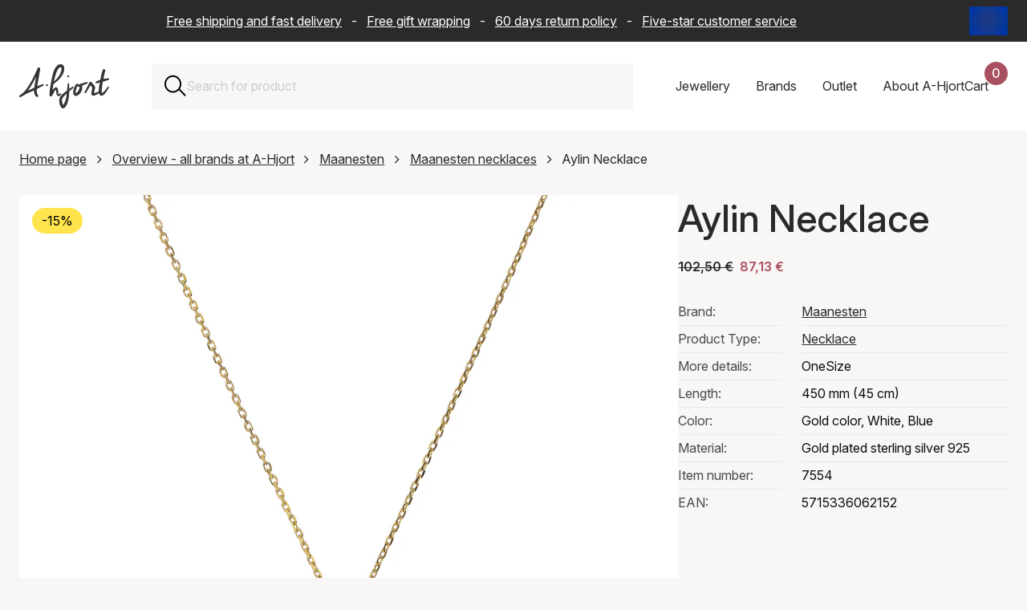

--- FILE ---
content_type: text/html; charset=UTF-8
request_url: https://www.a-hjort.com/maanesten/aylin-necklace/
body_size: 71901
content:
<!DOCTYPE html><html  lang="en"><head><meta charset="utf-8"><meta name="viewport" content="width=device-width, initial-scale=1"><title>Magical Aylin Necklace from Maanesten in Gold color, White, Blue</title><link rel="preconnect" href="https://www.datocms-assets.com" crossorigin="anonymous"><script src="https://www.googletagmanager.com/gtag/js?id=AW-11399924315" async></script><style>:root{--swiper-theme-color:#007aff}:host{display:block;margin-left:auto;margin-right:auto;position:relative;z-index:1}.swiper{display:block;list-style:none;margin-left:auto;margin-right:auto;overflow:hidden;padding:0;position:relative;z-index:1}.swiper-vertical>.swiper-wrapper{flex-direction:column}.swiper-wrapper{box-sizing:content-box;display:flex;height:100%;position:relative;transition-property:transform;transition-timing-function:var(--swiper-wrapper-transition-timing-function,initial);width:100%;z-index:1}.swiper-android .swiper-slide,.swiper-ios .swiper-slide,.swiper-wrapper{transform:translateZ(0)}.swiper-horizontal{touch-action:pan-y}.swiper-vertical{touch-action:pan-x}.swiper-slide{display:block;flex-shrink:0;height:100%;position:relative;transition-property:transform;width:100%}.swiper-slide-invisible-blank{visibility:hidden}.swiper-autoheight,.swiper-autoheight .swiper-slide{height:auto}.swiper-autoheight .swiper-wrapper{align-items:flex-start;transition-property:transform,height}.swiper-backface-hidden .swiper-slide{backface-visibility:hidden;transform:translateZ(0)}.swiper-3d.swiper-css-mode .swiper-wrapper{perspective:1200px}.swiper-3d .swiper-wrapper{transform-style:preserve-3d}.swiper-3d{perspective:1200px}.swiper-3d .swiper-cube-shadow,.swiper-3d .swiper-slide{transform-style:preserve-3d}.swiper-css-mode>.swiper-wrapper{overflow:auto;scrollbar-width:none;-ms-overflow-style:none}.swiper-css-mode>.swiper-wrapper::-webkit-scrollbar{display:none}.swiper-css-mode>.swiper-wrapper>.swiper-slide{scroll-snap-align:start start}.swiper-css-mode.swiper-horizontal>.swiper-wrapper{scroll-snap-type:x mandatory}.swiper-css-mode.swiper-vertical>.swiper-wrapper{scroll-snap-type:y mandatory}.swiper-css-mode.swiper-free-mode>.swiper-wrapper{scroll-snap-type:none}.swiper-css-mode.swiper-free-mode>.swiper-wrapper>.swiper-slide{scroll-snap-align:none}.swiper-css-mode.swiper-centered>.swiper-wrapper:before{content:"";flex-shrink:0;order:9999}.swiper-css-mode.swiper-centered>.swiper-wrapper>.swiper-slide{scroll-snap-align:center center;scroll-snap-stop:always}.swiper-css-mode.swiper-centered.swiper-horizontal>.swiper-wrapper>.swiper-slide:first-child{margin-inline-start:var(--swiper-centered-offset-before)}.swiper-css-mode.swiper-centered.swiper-horizontal>.swiper-wrapper:before{height:100%;min-height:1px;width:var(--swiper-centered-offset-after)}.swiper-css-mode.swiper-centered.swiper-vertical>.swiper-wrapper>.swiper-slide:first-child{margin-block-start:var(--swiper-centered-offset-before)}.swiper-css-mode.swiper-centered.swiper-vertical>.swiper-wrapper:before{height:var(--swiper-centered-offset-after);min-width:1px;width:100%}.swiper-3d .swiper-slide-shadow,.swiper-3d .swiper-slide-shadow-bottom,.swiper-3d .swiper-slide-shadow-left,.swiper-3d .swiper-slide-shadow-right,.swiper-3d .swiper-slide-shadow-top{height:100%;left:0;pointer-events:none;position:absolute;top:0;width:100%;z-index:10}.swiper-3d .swiper-slide-shadow{background:#00000026}.swiper-3d .swiper-slide-shadow-left{background-image:linear-gradient(270deg,rgba(0,0,0,.5),transparent)}.swiper-3d .swiper-slide-shadow-right{background-image:linear-gradient(90deg,rgba(0,0,0,.5),transparent)}.swiper-3d .swiper-slide-shadow-top{background-image:linear-gradient(0deg,rgba(0,0,0,.5),transparent)}.swiper-3d .swiper-slide-shadow-bottom{background-image:linear-gradient(180deg,rgba(0,0,0,.5),transparent)}.swiper-lazy-preloader{border:4px solid var(--swiper-preloader-color,var(--swiper-theme-color));border-radius:50%;border-top:4px solid transparent;box-sizing:border-box;height:42px;left:50%;margin-left:-21px;margin-top:-21px;position:absolute;top:50%;transform-origin:50%;width:42px;z-index:10}:is(.swiper-watch-progress .swiper-slide-visible,.swiper:not(.swiper-watch-progress)) .swiper-lazy-preloader{animation:swiper-preloader-spin 1s linear infinite}.swiper-lazy-preloader-white{--swiper-preloader-color:#fff}.swiper-lazy-preloader-black{--swiper-preloader-color:#000}@keyframes swiper-preloader-spin{0%{transform:rotate(0)}to{transform:rotate(1turn)}}</style><style>.swiper-scrollbar{background:var(--swiper-scrollbar-bg-color,rgba(0,0,0,.1));border-radius:var(--swiper-scrollbar-border-radius,10px);position:relative;touch-action:none}.swiper-scrollbar.swiper-scrollbar-disabled,.swiper-scrollbar-disabled>.swiper-scrollbar{display:none!important}.swiper-scrollbar.swiper-scrollbar-horizontal,.swiper-horizontal>.swiper-scrollbar{bottom:var(--swiper-scrollbar-bottom,4px);height:var(--swiper-scrollbar-size,4px);left:var(--swiper-scrollbar-sides-offset,1%);position:absolute;top:var(--swiper-scrollbar-top,auto);width:calc(100% - var(--swiper-scrollbar-sides-offset, 1%)*2);z-index:50}.swiper-scrollbar.swiper-scrollbar-vertical,.swiper-vertical>.swiper-scrollbar{height:calc(100% - var(--swiper-scrollbar-sides-offset, 1%)*2);left:var(--swiper-scrollbar-left,auto);position:absolute;right:var(--swiper-scrollbar-right,4px);top:var(--swiper-scrollbar-sides-offset,1%);width:var(--swiper-scrollbar-size,4px);z-index:50}.swiper-scrollbar-drag{background:var(--swiper-scrollbar-drag-bg-color,rgba(0,0,0,.5));border-radius:var(--swiper-scrollbar-border-radius,10px);height:100%;left:0;position:relative;top:0;width:100%}.swiper-scrollbar-cursor-drag{cursor:move}.swiper-scrollbar-lock{display:none}</style><style>@charset "UTF-8";.is-visible{display:block;opacity:1;visibility:visible}.is-hidden{display:none;opacity:0;visibility:hidden}.is-disabled{cursor:not-allowed;opacity:.5;pointer-events:none}.is-loading{cursor:wait;opacity:.6;pointer-events:none}.is-routing{pointer-events:none!important}.is-readonly{cursor:default;-webkit-user-select:none;-moz-user-select:none;user-select:none}.error-message{border:2px solid #cc0300;color:#cc0300;display:block;margin-bottom:2rem;padding:2rem;text-align:center}.has-error{border-color:#cc0300!important}.has-error:focus{outline-color:#cc0300}.has-success{border-color:#329f5b!important}.has-success:focus{outline-color:#329f5b}.has-warning{border-color:#ffc107!important}.has-warning:focus{outline-color:#ffc107}.is-unorderable{cursor:not-allowed;pointer-events:none}\feff  .flex{display:flex}\feff  .flex--start{justify-content:flex-start}\feff  .flex--end{justify-content:flex-end}\feff  .flex--center{justify-content:center}\feff  .flex--space-around{justify-content:space-around}\feff  .flex--space-between{justify-content:space-between}\feff  .flex--center-center{align-items:center;justify-content:center}\feff  .flex--vertical-stretch{align-items:stretch}\feff  .flex--vertical-direction{flex-direction:column}\feff  .flex--bottom{align-items:flex-end}\feff  .flex--vertical-center{align-items:center}.sr-only{height:1px;margin:-1px;overflow:hidden;padding:0;position:absolute;width:1px;clip:rect(0,0,0,0);border:0;white-space:nowrap}.img-wrapper{position:relative;width:100%}.dropdown{display:none;opacity:0;pointer-events:none;transform:translateY(-8px);transition:opacity .2s ease,transform .2s ease}.dropdown.is-active{display:block;opacity:1;pointer-events:all;transform:translateY(0)}.full-width{margin-left:-1.5rem;margin-right:-1.5rem;width:calc(100% + 3rem)}@media only screen and (max-width:768px){.full-width{margin-left:-1rem;margin-right:-1rem;width:calc(100% + 2rem)}}@media only screen and (max-width:576px){.full-width--xs{max-width:100%;width:100%}.flex--start--xs{justify-content:flex-start}}@font-face{font-display:swap;font-family:Inter;font-style:normal;font-weight:100 900;src:url(/fonts/Inter-Variable.woff2) format("woff2")}@font-face{ascent-override:90.49%;descent-override:22.56%;font-family:Inter Fallback;line-gap-override:0%;size-adjust:107.64%;src:local("Arial")}*,:after,:before{box-sizing:border-box}html{scroll-behavior:smooth;scrollbar-gutter:stable}body{background-color:#f9f7f6;margin:0;overflow-x:hidden;overflow-y:scroll;padding:0;text-rendering:optimizeLegibility}@media(max-width:1200px){body.scroll-lock{overflow-y:hidden;position:fixed;width:100%}}.layout-wrapper{overflow:clip}.reset-ul{list-style-type:none;margin:0;padding:0}.reset-ul li{list-style:none}.background--red{background-color:#f9f7f6}.no-margin{margin:0}.page-content{position:relative}.page-content:after{background-color:#f9f7f6;bottom:0;content:"";display:block;height:calc(100% + 9.375rem);left:50%;position:absolute;transform:translate3d(-50%,0,0);width:100vw;z-index:-1}.app{align-items:center;background-color:#f9f7f6;display:flex;height:calc(100vh - 162px);justify-content:center;left:0;position:fixed;top:162px;width:100%;z-index:50}@media only screen and (max-width:768px){.app{height:calc(100vh - 142px);top:142px}}.app__logo{background-image:url(/logo.svg);background-repeat:no-repeat;background-size:contain;height:10rem;width:10rem}.overlay-enter-active,.overlay-leave-active{transition:opacity .2s cubic-bezier(.645,.045,.355,1)}.overlay-leave-to{opacity:0}@keyframes enter{0%{background-color:#00000080}to{background-color:#fff}}.row{padding-bottom:5rem}.row--no-padding{padding-bottom:0}.row--half-padding{padding-bottom:4rem}.container{position:relative}img{max-width:100%}a img{transition:transform .5s cubic-bezier(.25,.46,.45,.94)!important}a:hover img{transform:scale(1.05)}.text-center{text-align:center}@media(inverted-colors){img,picture,video{filter:invert(100)}}.swiper-scrollbar{background:#0000001a;border-radius:1rem;bottom:0;left:0;position:relative;right:0;-ms-touch-action:none}.swiper-scrollbar-drag{height:2px}div[class*=scrollbar-swiper]{height:2px;margin-top:1.5rem;position:relative;width:100%;z-index:10}h1,h2,h3{color:#2b2a2a;font-family:Inter,Inter Fallback,sans-serif;font-weight:500;margin-top:0}h1 a,h2 a,h3 a{color:inherit;font-size:inherit;font-weight:inherit;line-height:inherit;text-decoration:none}h1 a:hover,h2 a:hover,h3 a:hover{color:#a8505f}h1{font-size:3rem;line-height:1.2}h2{font-size:2rem;line-height:1.3;margin-bottom:2rem}h3{font-size:1.375rem;line-height:1.4;margin-bottom:1rem}a,div,p,span{color:#2b2a2a;font-family:Inter,Inter Fallback,sans-serif;font-size:1rem;line-height:1.6;margin-top:0}a:hover{color:#a8505f}b,strong{font-weight:600}blockquote{background-color:#fff;font-style:italic;margin:3rem 0;padding:3rem}blockquote p{line-height:1.5}blockquote p:last-child{margin-bottom:0}blockquote footer{color:#2b2a2a;font-style:normal;font-weight:600;padding-top:1.5rem}blockquote footer:before{content:"— "}.text-contrast{color:#fff;font-size:1rem;font-weight:500}@media only screen and (max-width:576px){h1{font-size:2rem}h2{font-size:1.375rem}h3{font-size:1.125rem}blockquote{margin:2rem 0;padding:1.5rem 2rem}}.btn{align-items:center;border:none;color:#fff;cursor:pointer;display:flex;font-family:inherit;font-size:1rem;font-weight:500;height:50px;justify-content:space-between;min-height:50px;min-width:11rem;padding:0 2rem;position:relative;text-align:left;text-decoration:none;transition:background-color .2s ease,transform .1s ease;width:auto}.btn:focus{outline:none}.btn:focus-visible{box-shadow:0 0 0 4px #a8505f1a;outline:2px solid #a8505f;outline-offset:2px}.btn.is-disabled,.btn:disabled{cursor:not-allowed;opacity:.5;pointer-events:none}.btn svg{fill:currentColor;height:16px;position:absolute;right:1.5rem;top:50%;transform:translateY(-50%) rotate(-90deg);transition:right .2s ease-in-out;width:24px}.btn:hover:not(:disabled) svg{right:calc(1.5rem - 10px)}.btn:active:not(:disabled){transform:translateY(1px)}.btn:hover{color:#fff}.btn--primary{background-color:#a8505f}.btn--primary:hover:not(:disabled){background-color:#974855}.btn--secondary{background-color:#743742}.btn--secondary:hover:not(:disabled){background-color:#632f38}.btn--tertiary{background-color:#2b2a2a}.btn--tertiary:hover:not(:disabled){background-color:#454343}.btn--success{background-color:#329f5b}.btn--success:hover:not(:disabled){background-color:#2c8c50}.btn--outline{background-color:transparent;border:1px solid #ccc;color:#2b2a2a}.btn--outline svg{fill:#2b2a2a}.btn--outline:hover:not(:disabled){background-color:#f9f7f6;border-color:#2b2a2a}.btn--text{background-color:transparent;border:none;color:#a8505f;min-width:auto;padding:.5rem 1rem;text-decoration:underline}.btn--text svg{display:none}.btn--text:hover:not(:disabled){color:#85404b}.btn--red{background-color:#a8505f}.btn--dark-red{background-color:#743742}.btn--gray{background-color:#2b2a2a}.btn--full{width:100%}.btn--compact{min-width:8rem;padding:0 1.5rem}.btn--simple{justify-content:center;text-align:center}.btn--simple svg{display:none}.btn--link-simple{-webkit-appearance:none;-moz-appearance:none;appearance:none;background-color:transparent;justify-content:center;margin:0 auto;min-width:auto;text-decoration:underline}.btn--link-simple svg{display:none}.btn.is-infinite{height:50px;margin:0 auto 2rem;width:auto}.btn.is-infinite.is-disabled{height:0;opacity:0}.btn .loader{margin:0 auto}.btn-utility{align-items:center;-webkit-appearance:none;-moz-appearance:none;appearance:none;background:none;background:transparent;border:none;cursor:pointer;display:flex;font:inherit;height:22px;justify-content:center;outline:inherit;padding:0;width:22px}.btn-utility svg{height:100%;width:100%}.btn-utility:focus{outline:none}.btn-utility:focus-visible{box-shadow:0 0 0 4px #a8505f1a;outline:2px solid #a8505f;outline-offset:2px}.btn-utility:hover{opacity:.7}.btn-utility--small{height:16px;width:16px}.btn-utility--large{height:40px;width:40px}.header__basket-close,.mobile-nav__close,.nav-dropdown__close,.search-bar-close{align-items:center;background:transparent;border:none;cursor:pointer;display:flex;height:22px;justify-content:center;padding:0;width:22px}.header__basket-close svg,.mobile-nav__close svg,.nav-dropdown__close svg,.search-bar-close svg{height:100%;width:100%}.header__basket-close:focus,.mobile-nav__close:focus,.nav-dropdown__close:focus,.search-bar-close:focus{outline:none}.header__basket-close:focus-visible,.mobile-nav__close:focus-visible,.nav-dropdown__close:focus-visible,.search-bar-close:focus-visible{box-shadow:0 0 0 4px #a8505f1a;outline:2px solid #a8505f;outline-offset:2px}.header__basket-close:hover,.mobile-nav__close:hover,.nav-dropdown__close:hover,.search-bar-close:hover{opacity:.7}.btn-nav{-webkit-appearance:none;-moz-appearance:none;appearance:none;background:none;border:none;cursor:pointer;outline:inherit;padding:0}.btn-nav:focus{outline:none}.btn-nav:focus-visible{box-shadow:0 0 0 4px #a8505f1a;outline:2px solid #a8505f;outline-offset:2px}.btn-nav{background:transparent;color:inherit;font:inherit;padding:1rem;transition:color .2s ease}.btn-nav:hover{color:#a8505f}.btn-nav.is-active{border-bottom:2px solid #a8505f;color:#a8505f}.btn-filter{-webkit-appearance:none;-moz-appearance:none;appearance:none;background:none;border:none;cursor:pointer;outline:inherit;padding:0}.btn-filter:focus{outline:none}.btn-filter:focus-visible{box-shadow:0 0 0 4px #a8505f1a;outline:2px solid #a8505f;outline-offset:2px}.btn-filter{align-items:center;background:#fff;border:1px solid #ccc;display:flex;font:inherit;height:50px;justify-content:space-between;padding:0 1.25rem;transition:background-color .2s ease,border-color .2s ease}.btn-filter:hover{background-color:#f9f7f6;border-color:#2b2a2a}.btn-filter--mobile{text-align:left;width:100%}.btn-filter--reset{justify-content:center}.btn-filter--reset:disabled{visibility:hidden}.btn-filter.is-active{background-color:#2b2a2a;border-color:#2b2a2a;color:#fff}.modular-section{padding-bottom:3rem}.modular-section ol+h2,.modular-section p+h2,.modular-section ul+h2{padding-top:3rem}.modular-section:last-child{padding-bottom:0}.structured-text{max-width:70%}@media only screen and (max-width:1200px){.structured-text{max-width:85%}}@media only screen and (max-width:768px){.structured-text{max-width:100%}}.featured-items-grid{display:grid;gap:2rem;grid-template-columns:repeat(2,1fr)}@media only screen and (max-width:768px){.featured-items-grid{gap:1rem;grid-template-columns:1fr}}.grid-item__link{color:inherit;cursor:pointer;display:block;text-decoration:none}.grid-item__link:focus{outline:none}.grid-item__link:focus-visible{outline:2px solid #2b2a2a;outline-offset:4px}.grid-item__img-wrapper{overflow:hidden}.grid-item__img-wrapper img{aspect-ratio:1/1;height:auto;-o-object-fit:cover;object-fit:cover;width:100%}.grid-item__link-box{background-color:#fff;border-bottom:1px solid #ccc;left:2.5rem;min-height:6.25rem;padding:3rem;position:relative;top:-2.5rem;width:23.4375rem;z-index:5}@media only screen and (max-width:576px){.grid-item__link-box{left:3rem;margin-right:1.5rem;width:calc(100% - 4.5rem)}}.grid-item__category,.grid-item__description{display:block}.grid-item__arrow{height:.8125rem;position:absolute;right:1.25rem;top:4.0625rem;transform:rotate(-90deg);width:1.25rem}.modular-gallery{display:grid;gap:2rem;grid-template-columns:repeat(2,1fr)}.modular-gallery--single{grid-template-columns:1fr}.modular-gallery__item{padding-bottom:2rem;width:100%}.modular-gallery__item img,.modular-gallery__item picture{display:block;height:100%;-o-object-fit:cover;object-fit:cover;width:100%}.modular-gallery__description{background-color:#fff;padding:1.5rem}.modular-gallery__description :last-child,.modular-gallery__description>:last-child{margin-bottom:0;padding-bottom:0}@media only screen and (max-width:576px){.modular-gallery__description{padding:1rem}.modular-gallery{grid-template-columns:1fr}}.modular-video{width:100%}.modular-video-wrapper{height:0;overflow:hidden;padding-bottom:56.25%;position:relative;width:100%}.modular-video-wrapper iframe{height:100%;left:0;position:absolute;top:0;width:100%}.video-wrapper{height:0;overflow:hidden;padding-bottom:56.25%;position:relative;width:100%}.video-wrapper .video-element{height:100%;left:0;position:absolute;top:0;width:100%}.alternate-hero{padding-bottom:0;position:relative}.alternate-hero__image,.alternate-hero__image img{max-height:41.25rem;width:100%}.alternate-hero__image img{-o-object-fit:cover;object-fit:cover}.alternate-hero__message,.alternate-hero__title{margin:1rem;position:relative}.alternate-hero__message{margin-bottom:2rem}.alternate-hero-text-box{background-color:#fff;border-bottom:1px solid #ccc;display:inline-block;left:3rem;max-width:85%;padding:1rem;position:relative;top:-6rem}@media only screen and (max-width:768px){.alternate-hero__image img{aspect-ratio:1/1;max-height:none;-o-object-fit:cover;object-fit:cover}.alternate-hero-text-box{left:0;max-width:100%;top:-3rem}}.top-bar-wrapper{background-color:#2b2a2a;width:100%}.top-bar{align-items:center;color:#fff;display:flex;gap:1rem;height:52px;margin:0 auto;max-width:1440px;padding:.5rem 1.5rem}.top-bar__text{flex:1;overflow:hidden;position:relative}.top-bar__text p{color:#fff;margin-bottom:0;padding-right:2rem;text-align:center;white-space:nowrap}.top-bar__text a{color:#fff;padding-left:.5rem;padding-right:.5rem}.saleschannel-selector{align-items:center;display:flex;flex-shrink:0;position:relative;z-index:25}.saleschannel-selector__selected{align-items:center;-webkit-appearance:none;-moz-appearance:none;appearance:none;background-color:transparent;border:none;color:inherit;cursor:pointer;display:flex;font:inherit;height:36px;padding:0}.saleschannel-selector__selected:focus{outline:none}.saleschannel-selector__selected:focus-visible{outline:2px solid #fff;outline-offset:2px}.saleschannel-selector__selected img,.saleschannel-selector__selected svg{display:block;height:36px;-o-object-fit:cover;object-fit:cover;width:48px}.saleschannel-selector__flag{border-radius:2px;flex-shrink:0;height:36px;overflow:hidden;width:48px}.saleschannel-selector__flag-picture{height:36px;width:48px}.saleschannel-selector__flag-picture img{display:block;height:100%;-o-object-fit:cover;object-fit:cover;width:100%}.saleschannel-selector__fallback{color:#fff}.saleschannel-selector__content{display:flex;flex-wrap:wrap;padding-bottom:2rem;padding-top:2rem}.saleschannel-selector__item{align-items:flex-start;color:#fff;display:flex;flex-shrink:0;gap:1rem;padding:0 2rem 2rem 0;text-decoration:none;transition:color .2s ease;width:100%}@media(min-width:1200px){.saleschannel-selector__item{width:33.3333333333%}}@media(min-width:768px)and (max-width:1199px){.saleschannel-selector__item{width:50%}}.saleschannel-selector__item:focus-visible,.saleschannel-selector__item:hover{color:#a8505f}.saleschannel-selector__item:focus{outline:none}.saleschannel-selector__item:focus-visible{outline:2px solid #fff;outline-offset:-2px}.saleschannel-selector__item.is-current{font-weight:700}.saleschannel-selector__item-flag{border-radius:2px;flex-shrink:0;height:36px;margin-top:.2rem;overflow:hidden;width:48px}.saleschannel-selector__item-flag-picture{height:36px;width:48px}.saleschannel-selector__item-flag-picture img{display:block;height:100%;-o-object-fit:cover;object-fit:cover;width:100%}.saleschannel-selector__item-text{color:inherit;display:flex;flex-direction:column;gap:.125rem}.saleschannel-selector__item-name{color:inherit;font-size:1.25rem;font-weight:500}.saleschannel-selector__item-currency,.saleschannel-selector__item-language,.saleschannel-selector__item-shipping{color:inherit;font-size:.875rem}@media only screen and (max-width:768px){.top-bar{padding:.5rem 1rem}}@media only screen and (max-width:970px){.top-bar{padding-left:0}.top-bar__text p{animation:text-move 25s linear 3s infinite}}@keyframes text-move{0%{transform:translate(0)}to{transform:translate(-100%)}}.featured-products-slider{clip-path:inset(0 -100vw 0 0);overflow:visible!important}.featured-products-slider .swiper-container,.featured-products-slider .swiper-slide{cursor:none!important}.featured-products-slider .swiper-wrapper{cursor:none}@media only screen and (max-width:768px){.featured-products-slider .swiper-container{cursor:grab!important}.featured-products-slider .swiper-slide{cursor:pointer!important}.featured-products-slider .swiper-wrapper{cursor:grab!important}.featured-products-slider{clip-path:none}}.featured-products-slider{margin-right:calc(-100vw + 100%);padding-bottom:3rem;padding-right:calc(100vw - 100%)}.featured-products-slider .swiper-slide{flex-shrink:0;margin-right:25px;width:calc(50% - 12.5px)}.featured-products-slider .swiper-slide:last-child{margin-right:0}@media(min-width:769px){.featured-products-slider .swiper-slide{width:calc(33.33333% - 16.66667px)}}@media(min-width:1201px){.featured-products-slider .swiper-slide{width:calc(25% - 18.75px)}}@media(min-width:1921px){.featured-products-slider .swiper-slide{width:calc(20% - 20px)}}.featured-products-slider__item{height:auto}.featured-products-slider__link{background-color:#fff;color:inherit;cursor:pointer;display:block;min-height:10rem;overflow:hidden;position:relative;text-decoration:none;width:100%}.featured-products-slider__link:focus{outline:none}.featured-products-slider__link:focus-visible{outline:2px solid #2b2a2a;outline-offset:4px}.featured-products-slider__link:hover .featured-products-slider__extra-img{opacity:1}.featured-products-slider__img-wrapper{aspect-ratio:1/1;overflow:hidden;position:relative;width:100%}.featured-products-slider__img{display:block;height:100%;position:relative;width:100%;z-index:1}.featured-products-slider__img img,.featured-products-slider__img picture{display:block;height:100%;-o-object-fit:cover;object-fit:cover;width:100%}.featured-products-slider__extra-img{display:block;height:100%;left:0;opacity:0;position:absolute!important;top:0;transition:opacity .4s ease-in;width:100%;z-index:2}.featured-products-slider__extra-img img,.featured-products-slider__extra-img picture{display:block;height:100%;-o-object-fit:cover;object-fit:cover;width:100%}.featured-products-slider__text{align-items:flex-start;box-sizing:border-box;display:flex;flex-direction:column;padding:1.5rem 2rem 2rem;position:relative;white-space:nowrap;width:100%;z-index:3}.featured-products-slider__text:after{background-color:#fff;bottom:0;content:"";height:100%;position:absolute;right:0;width:1.25rem}.featured-products-slider__text:before{background:linear-gradient(90deg,#fff0,#fff 80%);bottom:0;content:"";height:100%;position:absolute;right:1.25rem;width:2.5rem}.featured-products-slider__text-price{font-weight:600;margin:0}.featured-products-slider__text-price--sale{color:#a8505f}.featured-products-slider__text-sales{margin-right:.5rem;text-decoration:line-through}.featured-products-slider__text-title{font-size:inherit;font-weight:inherit;margin:0}.featured-products-slider__text-brand,.featured-products-slider__text-variant{margin:0}@media only screen and (max-width:576px){.featured-products-slider__text{padding:1rem 1.5rem 1.5rem}.featured-products-slider__text p,.featured-products-slider__text-brand,.featured-products-slider__text-price,.featured-products-slider__text-title,.featured-products-slider__text-variant{font-size:.875rem}}.featured-products-slider__pagination .swiper-pagination-bullet{background-color:#ccc;border:none;border-radius:0;display:inline-block;height:.3rem;margin:0 .8rem;opacity:1;padding:0;position:relative;transition:1.7s cubic-bezier(.645,.045,.355,1);width:6.2rem}.featured-products-slider__pagination .swiper-pagination-bullet:active,.featured-products-slider__pagination .swiper-pagination-bullet:focus{outline:none}.featured-products-slider__pagination .swiper-pagination-bullet:after,.featured-products-slider__pagination .swiper-pagination-bullet:before{content:"";display:block;height:1rem;left:0;position:absolute;right:0;top:-1rem}.featured-products-slider__pagination .swiper-pagination-bullet:before{bottom:-1rem;top:auto}.featured-products-slider__pagination .swiper-pagination-bullet:first-child{margin-left:0}.featured-products-slider__pagination .swiper-pagination-bullet-active{background-color:#757575;opacity:1}.featured-products-slider__pagination .swiper-pagination-bullet-active:active,.featured-products-slider__pagination .swiper-pagination-bullet-active:focus{outline:none}.related-products-slider{clip-path:inset(0 -100vw 0 0);overflow:visible!important}.related-products-slider .swiper-container,.related-products-slider .swiper-slide{cursor:none!important}.related-products-slider .swiper-wrapper{cursor:none}@media only screen and (max-width:768px){.related-products-slider .swiper-container{cursor:grab!important}.related-products-slider .swiper-slide{cursor:pointer!important}.related-products-slider .swiper-wrapper{cursor:grab!important}.related-products-slider{clip-path:none}}.related-products-slider{margin-right:calc(-100vw + 100%);padding-bottom:3rem;padding-right:calc(100vw - 100%)}@media only screen and (max-width:1200px){.related-products-slider{margin-right:0;padding-right:0}}.related-products-slider .swiper-slide{flex-shrink:0;margin-right:25px;width:100%}.related-products-slider .swiper-slide:last-child{margin-right:0}@media(min-width:576px){.related-products-slider .swiper-slide{width:calc(66.66667% - 16.66667px)}}@media(min-width:769px){.related-products-slider .swiper-slide{width:calc(40% - 20px)}}@media(min-width:1201px){.related-products-slider .swiper-slide{width:calc(33.33333% - 16.66667px)}}.related-products-slider__item{height:auto}.related-products-slider__card{background-color:#fff;color:inherit;cursor:default;display:flex;flex-direction:column;margin-bottom:2rem;overflow:hidden;position:relative;text-decoration:none;transition:all .2s ease;width:100%}.related-products-slider__card:hover .related-products-slider__extra-img{opacity:1}.related-products-slider__img-wrapper{aspect-ratio:1/1;overflow:hidden;position:relative;width:100%}.related-products-slider__img{display:block;height:100%;position:relative;width:100%;z-index:1}.related-products-slider__img img{display:block;height:100%;-o-object-fit:cover;object-fit:cover;width:100%}.related-products-slider__extra-img{display:block;height:100%;left:0;opacity:0;position:absolute!important;top:0;transition:opacity .4s ease-in;width:100%;z-index:2}.related-products-slider__extra-img img{display:block;height:100%;-o-object-fit:cover;object-fit:cover;width:100%}.related-products-slider__text{background-color:#fff;bottom:0;padding:1.25rem;position:relative;width:100%;z-index:14}@media only screen and (max-width:576px){.related-products-slider__text{padding:1rem}.related-products-slider__text p{font-size:.875rem}}.related-products-slider__text p{height:auto;margin-bottom:.25rem;overflow:hidden;text-overflow:ellipsis;white-space:nowrap}.related-products-slider__text-price-wrapper{width:100%}.related-products-slider__text-price{font-weight:600;margin:0;white-space:nowrap}.related-products-slider__text-price--sale{color:#a8505f}.related-products-slider__text-sales{margin-right:.5rem;text-decoration:line-through}.related-products-slider__text-brand,.related-products-slider__text-title,.related-products-slider__text-type,.related-products-slider__text-variant{height:auto;margin:0;white-space:nowrap}.related-products-slider__add-btn{cursor:pointer;margin-right:0;margin-top:1rem;width:100%}.related-products-slider__add-btn:disabled{cursor:not-allowed;opacity:.6}.related-products-slider__pagination .swiper-pagination-bullet{background-color:#ccc;border:none;border-radius:0;display:inline-block;height:.3rem;margin:0 .8rem;opacity:1;padding:0;position:relative;transition:1.7s cubic-bezier(.645,.045,.355,1);width:6.2rem}.related-products-slider__pagination .swiper-pagination-bullet:active,.related-products-slider__pagination .swiper-pagination-bullet:focus{outline:none}.related-products-slider__pagination .swiper-pagination-bullet:after,.related-products-slider__pagination .swiper-pagination-bullet:before{content:"";display:block;height:1rem;left:0;position:absolute;right:0;top:-1rem}.related-products-slider__pagination .swiper-pagination-bullet:before{bottom:-1rem;top:auto}.related-products-slider__pagination .swiper-pagination-bullet:first-child{margin-left:0}.related-products-slider__pagination .swiper-pagination-bullet-active{background-color:#757575;opacity:1}.related-products-slider__pagination .swiper-pagination-bullet-active:active,.related-products-slider__pagination .swiper-pagination-bullet-active:focus{outline:none}@media only screen and (max-width:1200px){.front-page .hero h1{padding-top:3.5rem}}.news-container{margin-bottom:0}.news-container h2{margin-bottom:2rem}.news-container__grid{display:grid;gap:2rem;grid-template-columns:repeat(3,1fr);margin-bottom:2rem}@media only screen and (max-width:1200px){.news-container__grid{grid-template-columns:repeat(2,1fr)}}@media only screen and (max-width:768px){.news-container__grid{grid-template-columns:1fr}}.news-container__all-news{align-items:center;display:inline-flex;justify-content:flex-end;text-align:right;text-decoration:none;width:100%}.news-container__all-news:focus{outline:none}.news-container__all-news:focus-visible{outline:2px solid #2b2a2a;outline-offset:4px}.news-container__all-news svg{height:.75rem;margin-left:1rem;width:1.25rem}.news-item__link{display:flex;flex-direction:column;height:100%;text-decoration:none}.news-item__link:focus{outline:none}.news-item__link:focus-visible{outline:2px solid #2b2a2a;outline-offset:4px}.news-item__img{aspect-ratio:3/2;background-color:#f9f7f6;margin:0;overflow:hidden;width:100%}.news-item__img img{height:100%;-o-object-fit:cover;object-fit:cover;width:100%}.news-item__text{background-color:#fff;display:flex;flex-direction:column;flex-grow:1;justify-content:center;min-height:9.125rem;padding:2rem;text-align:center;width:100%}.news-item__date{color:#2b2a2a;display:block;margin-bottom:.5rem}.news-item__title{margin:0}.basket{background-color:#fff;min-height:8.125rem;padding:1.5rem}@media only screen and (max-width:768px){.basket{padding:1rem}}.basket__sales-delete{-webkit-appearance:none;-moz-appearance:none;appearance:none;background:none;border:none;cursor:pointer;font:inherit;outline:inherit;padding:0}.basket__sales-delete:focus{outline:none}.basket__sales-delete:focus-visible{box-shadow:0 0 0 4px #a8505f1a;outline:2px solid #a8505f;outline-offset:2px}.basket__sales-delete{text-align:left;width:100%}.basket__sales-delete:hover{opacity:.8}.basket__delete{align-items:center;display:flex;gap:1rem}.basket__delete svg{fill:#743742;height:16px;width:16px}.basket__link{margin-bottom:1.5rem;width:100%}.basket__input{align-items:center;border:1px solid #ccc;display:flex;font-family:inherit;font-size:1rem;height:50px;justify-content:flex-start;margin:0 0 1rem;padding-left:1.5rem;padding-right:1.5rem;width:100%}.basket__input:focus{border-color:#a8505f;box-shadow:0 0 0 2px #a8505f33;outline:none}.basket__input::-moz-placeholder{color:#757575}.basket__input::placeholder{color:#757575}.basket__complete-icon{border:1px solid #ccc;border-radius:50%;fill:#2b2a2a;height:6rem;margin-bottom:3rem;padding:1rem;width:6rem}.basket-loading{align-items:center;display:flex;flex-direction:column;justify-content:center;min-height:20rem}.basket-loading__spinner{display:block;height:3rem;position:relative;width:3rem}.basket-loading__spinner .loader__circle{animation:animation 2s ease-in-out infinite;background-color:#a8505fa8;border-radius:50%;height:3rem;left:0;opacity:.6;position:absolute;top:0;width:3rem}.basket-loading__spinner .loader__circle--delay{animation-delay:-1s}.basket-loading__spinner{margin-top:2rem}.basket-item{border-top:1px solid #2b2a2a;display:flex;gap:2rem;padding-bottom:2rem;padding-top:2rem;position:relative}@media only screen and (max-width:768px){.basket-item{flex-direction:column}}.basket-item:first-of-type{border-top:none}.basket-item:last-of-type{padding-bottom:0}.basket-item--loading{pointer-events:none}.basket-item__overlay{align-items:center;-webkit-backdrop-filter:blur(2px);backdrop-filter:blur(2px);background-color:#ffffffd9;display:flex;justify-content:center;inset:0;position:absolute;z-index:10}.basket-item__spinner{display:block;height:1.5rem;position:relative;width:1.5rem}.basket-item__spinner .loader__circle{animation:animation 2s ease-in-out infinite;background-color:#a8505fa8;border-radius:50%;height:1.5rem;left:0;opacity:.6;position:absolute;top:0;width:1.5rem}.basket-item__spinner .loader__circle--delay{animation-delay:-1s}.basket-item__spinner{flex-shrink:0}.basket-item__image{aspect-ratio:1/1;flex:1;position:relative}@media only screen and (max-width:768px){.basket-item__image{flex:0 0 auto;width:100%}}.basket-item__content{display:flex;flex:1;flex-direction:column}@media only screen and (max-width:768px){.basket-item__content{flex:0 0 auto;width:100%}}.basket-item__details{margin-bottom:2rem;width:100%}.basket-item__bottom{align-items:center;display:flex;justify-content:space-between;margin-bottom:1rem}.basket-item__bottom--promo{background-color:#e8f5e9;padding:.5rem}.basket-item__quantity{align-items:center;display:flex;flex:1;justify-content:flex-start}.basket-item__equals,.basket-item__multiply{align-items:center;color:#2b2a2a;display:flex;flex:0 0 auto;font-weight:600;justify-content:center;padding:0 1rem}.basket-item__price,.basket-item__total{align-items:center;display:flex;flex:1;flex-direction:column}.basket-item__actions{display:flex;justify-content:flex-start}.basket-item__bundle{margin:0}.basket-item__campaign{background-color:#e8f5e9;margin-bottom:0;padding:.5rem}.basket-item__img{height:auto;-o-object-fit:cover;object-fit:cover;width:100%}.basket-item__text{color:#2b2a2a;margin-bottom:0}.basket-item__text--bold{font-weight:600}.basket-item__text-sales{display:block;margin:0;text-decoration:line-through}.basket-item__text-sales-discount{color:#a8505f;display:block}.basket-item__text-sales-discount--strikethrough{text-decoration:line-through}.basket-item__select{-webkit-appearance:none;-moz-appearance:none;appearance:none;background-color:#fff;background-image:url("data:image/svg+xml;charset=utf-8,%3Csvg xmlns='http://www.w3.org/2000/svg' fill='none' stroke='%23333' stroke-linecap='round' stroke-linejoin='round' stroke-width='2' viewBox='0 0 24 24'%3E%3Cpath d='m6 9 6 6 6-6'/%3E%3C/svg%3E");background-position:right .5rem center;background-repeat:no-repeat;background-size:1rem;border:1px solid #ccc;border-radius:0;cursor:pointer;font-family:inherit;font-size:inherit;height:50px;line-height:1.5;padding:.5rem 1.75rem .5rem .75rem;width:70px}.basket-item__select:focus{border-color:#a8505f;box-shadow:0 0 0 2px #a8505f33;outline:none}.basket-item__select:hover{border-color:#2b2a2a}.basket-item__remove{-webkit-appearance:none;-moz-appearance:none;appearance:none;background:none;border:none;cursor:pointer;font:inherit;outline:inherit;padding:0}.basket-item__remove:focus{outline:none}.basket-item__remove:focus-visible{box-shadow:0 0 0 4px #a8505f1a;outline:2px solid #a8505f;outline-offset:2px}.basket-item__remove{color:#a8505f;text-decoration:underline;transition:color .2s ease}.basket-item__remove:hover{color:#a8505f}.basket-item__link{color:inherit;display:block;text-decoration:none}.basket-item__link:hover{opacity:.9}.basket-item__link:focus-visible{outline:.125rem solid #a8505f;outline-offset:.125rem}.related-products-section{margin-bottom:0;order:3;padding:0;width:100%}@media only screen and (max-width:1200px){.related-products-section{margin-bottom:2rem;margin-top:0;order:2}}.coupon-list{margin-bottom:1.5rem}.coupon-item{align-items:center;border-bottom:1px solid #ccc;display:grid;gap:.75rem;grid-template-columns:auto 1fr auto auto auto;padding:.75rem 0}.coupon-item:first-child{border-top:1px solid #ccc}.coupon-item__icon{align-items:center;border-radius:50%;display:flex;flex-shrink:0;height:2rem;justify-content:center;width:2rem}.coupon-item__icon svg{height:1.125rem;width:1.125rem}.coupon-item--voucher .coupon-item__icon{background-color:#329f5b1a}.coupon-item--voucher .coupon-item__icon svg{fill:#329f5b}.coupon-item--giftcard .coupon-item__icon{background-color:#a8505f1a}.coupon-item--giftcard .coupon-item__icon svg{fill:#a8505f}.coupon-item__info{display:flex;flex-direction:column;gap:.125rem;min-width:0}.coupon-item__code{color:#2b2a2a;font-weight:600;overflow:hidden;text-overflow:ellipsis;white-space:nowrap}.coupon-item__type{color:#757575;font-size:.8125rem}.coupon-item__percent{color:#1d7a3e;font-weight:600;white-space:nowrap}.coupon-item__value{color:#2b2a2a;font-weight:600;white-space:nowrap}.coupon-item__remove{-webkit-appearance:none;-moz-appearance:none;appearance:none;background:none;border:none;cursor:pointer;font:inherit;outline:inherit;padding:0}.coupon-item__remove:focus{outline:none}.coupon-item__remove:focus-visible{box-shadow:0 0 0 4px #a8505f1a;outline:2px solid #a8505f;outline-offset:2px}.coupon-item__remove{align-items:center;display:flex;height:2rem;justify-content:center;padding:.25rem;transition:opacity .2s ease;width:2rem}.coupon-item__remove:hover:not(:disabled){opacity:.7}.coupon-item__remove:disabled{cursor:not-allowed;opacity:.6}.coupon-item__remove svg{fill:#743742;height:1rem;width:1rem}.coupon-item__loader{display:block;height:1rem;position:relative;width:1rem}.coupon-item__loader .loader__circle{animation:animation 2s ease-in-out infinite;background-color:#743742a8;border-radius:50%;height:1rem;left:0;opacity:.6;position:absolute;top:0;width:1rem}.coupon-item__loader .loader__circle--delay{animation-delay:-1s}.coupon-item--deleting{min-height:3rem;opacity:.6;pointer-events:none;transition:opacity .3s ease}@media(max-width:480px){.coupon-item{grid-template-columns:auto 1fr auto;grid-template-rows:auto auto}.coupon-item__icon{grid-row:span 2}.coupon-item__percent{display:none}.coupon-item__value{grid-column:2;justify-self:start}.coupon-item__remove{grid-row:span 2}}.cart-summary__items{border-bottom:1px solid #2b2a2a;margin-bottom:1.5rem;padding-bottom:1rem}.cart-summary__item{display:flex;justify-content:space-between;margin-bottom:.5rem}.cart-summary__item--discount{align-items:flex-start;margin-bottom:.75rem;margin-top:-.25rem}.cart-summary__item--discount .cart-summary__label{align-items:flex-start;color:#1d7a3e;display:flex;gap:.375rem}.cart-summary__item--discount .cart-summary__value{color:#1d7a3e}.cart-summary__row{display:flex;justify-content:space-between;margin-bottom:0}.cart-summary__row--total{border-top:1px solid #2b2a2a;font-weight:600;margin-top:2rem;padding-bottom:2rem;padding-top:2rem}.cart-summary__row--giftcard{margin-bottom:.375rem}.cart-summary__row--giftcard .cart-summary__label{align-items:center;display:flex;gap:.5rem}.cart-summary__row--giftcard .cart-summary__value{color:#1d7a3e}.cart-summary__discounts{border-bottom:1px solid #ccc;border-top:1px solid #ccc;margin:1rem 0;padding:.75rem 0}.cart-summary__label{align-items:flex-start;display:flex;gap:.5rem}.cart-summary__value{color:#2b2a2a;flex-shrink:0;margin-left:1rem;text-align:right;white-space:nowrap}.cart-summary__discount-type{color:#757575}.cart-summary__icon{align-items:center;display:inline-flex;flex-shrink:0;justify-content:center}.cart-summary__icon--promotion{height:.875rem;margin-top:.25rem;width:.875rem}.cart-summary__icon--promotion svg{fill:#329f5b;height:.875rem;width:.875rem}.cart-summary__icon--voucher{background-color:#329f5b1a;border-radius:50%;height:1rem;margin-top:.25rem;width:1rem}.cart-summary__icon--voucher svg{fill:#329f5b;height:.625rem;width:.625rem}.cart-summary__icon--giftcard{background-color:#a8505f1a;border-radius:50%;height:1.25rem;width:1.25rem}.cart-summary__icon--giftcard svg{fill:#a8505f;height:.75rem;width:.75rem}@keyframes productsFadeIn{0%{opacity:0}to{opacity:1}}.products-wrapper{animation:productsFadeIn .2s ease-out;width:100%}.ais-Hits{width:100%}.ais-Hits-list{display:contents}.products{animation:productsFadeIn .15s ease-out;display:flex;flex-wrap:wrap;gap:1rem;padding:0}.products__spacing{align-items:center;background-color:#fff;cursor:pointer;display:flex;flex-direction:column;height:100%;position:relative;text-decoration:none;transition:all .2s ease;width:100%}.products__spacing:before{background:linear-gradient(90deg,#fff0,#fff);right:1rem;width:5rem}.products__spacing:after,.products__spacing:before{bottom:0;content:"";height:5.9375rem;position:absolute;z-index:13}.products__spacing:after{background-color:#fff;right:0;width:.9375rem}.products__spacing:hover .products__extra-image{opacity:1}.products__item{box-sizing:border-box;display:flex;flex:0 0 calc(25% - .75rem);list-style-type:none;max-width:calc(25% - .75rem)}.products__pagination{flex:0 0 100%;padding-bottom:3rem;width:100%}.products__pagination .ais-Stats{width:100%}.products .img-wrapper,.products figure{aspect-ratio:1/1;margin:0;overflow:hidden;position:relative;width:100%}.products picture,.products__image{height:100%;width:100%}.products__extra-image,.products__image{border:none;display:block;-o-object-fit:cover;object-fit:cover}.products__extra-image{height:100%;left:0;opacity:0;position:absolute;top:0;transition:opacity .4s ease-in;width:100%;z-index:12}.products__details{background-color:#fff;bottom:0;min-height:8.75rem;padding:1.25rem;position:relative;width:100%;z-index:14}.products__details:after{background:linear-gradient(90deg,#fff0,#fff 80%);content:"";height:100%;position:absolute;right:0;top:0;width:2.5rem}.products__details p{height:auto;margin-bottom:0;padding-right:1rem;white-space:nowrap}.products__details .discount{padding-right:1rem;text-decoration:line-through}.products__details .discount:last-of-type{color:#c75a6a;text-decoration:none}.products__price{font-weight:600;min-height:2.5rem}.pagination-container{flex:1;width:100%}.pagination{display:flex;flex-wrap:nowrap!important;justify-content:flex-end;list-style-type:none;margin-top:1.5rem;padding-bottom:4rem;padding-left:0;width:100%}.pagination a{text-decoration:none;white-space:nowrap}.pagination__arrow{flex-shrink:0;height:8px;width:16px}.pagination__item{flex-shrink:0}.pagination__item a{height:21px}.pagination__item:last-of-type{margin-left:25px}.pagination__item:last-of-type .pagination__arrow{transform:rotate(-90deg)}.pagination__item:first-of-type{margin-right:25px}.pagination__item:first-of-type .pagination__arrow{transform:rotate(90deg)}.pagination .inactive{pointer-events:none}.pagination .inactive svg{fill:#757575}.simple-pagination{left:50%;position:absolute;top:5px;transform:translate(-50%)}.simple-pagination .pagination{padding-bottom:0}.search-bar-content .simple-pagination{left:auto;position:static;top:auto;transform:none}@media only screen and (max-width:1200px){.products__item{flex:0 0 calc(33.33333% - .66667rem);max-width:calc(33.33333% - .66667rem)}}@media only screen and (max-width:768px){.products__item{flex:0 0 calc(50% - .5rem);max-width:calc(50% - .5rem)}}@media only screen and (max-width:576px){.products{gap:.5rem}.products__item{flex:0 0 calc(50% - .25rem);max-width:calc(50% - .25rem)}.products__details{min-height:5.9375rem;padding-left:.9375rem}.products__details p{font-size:.875rem;height:auto}.products__spacing:after,.products__spacing:before{height:4.875rem}}.product{display:flex;gap:2rem;padding-bottom:6rem}@media only screen and (max-width:1200px){.product{padding-bottom:4rem}}.product__gallery{position:relative}.product__gallery--desktop{display:block;flex:2}.product__gallery--mobile{display:none}@media only screen and (max-width:1200px){.product{flex-direction:column}.product__gallery--desktop{display:none}.product__gallery--mobile{display:block}}.product__primaryImage{cursor:pointer}.product__primaryImage img{height:100%;width:100%}.product__primaryImage picture{height:100%}.product__content{padding-bottom:1.25rem}.product__content .img-wrapper--product{margin-bottom:2rem}.product .img-wrapper{position:relative;width:100%}.product .img-wrapper--product{aspect-ratio:1/1;background-color:#fff;max-width:1200px}.product .img-wrapper--product img{display:block;height:100%;-o-object-fit:cover;object-fit:cover;width:100%}.product__mobile-container{padding-bottom:1.25rem}.product__mobile-image{display:none;height:auto;-o-object-fit:cover;object-fit:cover;padding:0;width:100%}.product__swiper--mobile-only{touch-action:pan-y}.product__middle-row{display:flex;gap:2%;justify-content:space-between;margin-bottom:2rem;width:100%}.product__middle-content{cursor:pointer;height:23.125rem;max-width:49%;overflow:hidden;padding:0;width:49%}.product .is-big,.product__middle-content picture{height:100%;width:100%}.product .is-big{max-width:100%}.product__middle-image{height:100%;-o-object-fit:cover;object-fit:cover;width:100%}.product__bottom-row{cursor:pointer;overflow:hidden;position:relative}.product__bottom-row img{height:100%;width:100%}.product__bottom-row:after{background-color:#f9f7f6;bottom:0;content:"";height:.4375rem;left:0;position:absolute;width:100%}.product__bottom-image,.product__middle-image{background-color:#fff}.product__bottom-image img,.product__middle-image img{height:100%;-o-object-fit:cover;object-fit:cover;padding:0}.product .swiper-container{cursor:unset!important}.product .swiper-wrapper{cursor:unset}.product .swiper-slide{cursor:unset!important}.product__swiper{display:none;position:relative}.product__swiper picture{max-height:25rem;width:100%}.product__swiper .swiper-pagination{background-color:#fff;position:relative;width:100%}.product .product__mobile-container{display:none;margin-bottom:.9375rem;margin-left:-1rem;margin-right:-1rem;padding-bottom:1.25rem}.product__arrow-container{display:none}@media only screen and (max-width:1200px){.product__swiper--mobile-only{display:block!important;position:relative;touch-action:pan-x pinch-zoom;width:calc(100vw - 3rem)}.product__swiper--mobile-only .img-wrapper--product{aspect-ratio:1/1;background-color:#fff;width:100%}.product__swiper--mobile-only .img-wrapper--product img,.product__swiper--mobile-only .img-wrapper--product picture{display:block;height:100%;-o-object-fit:contain;object-fit:contain;width:100%}.product__swiper--mobile-only .swiper-pagination{align-items:center;display:flex;justify-content:center;padding-bottom:1rem;padding-top:1rem}.product .product__arrow-container{align-items:center;background-color:#ffffffe6;border-radius:50%;box-shadow:0 2px 8px #00000026;cursor:pointer;display:flex;height:48px;justify-content:center;position:absolute;top:calc(50% - 2rem);transform:translateY(-50%);transition:all .3s ease;width:48px;z-index:10}.product .product__arrow-container:hover{background-color:#fff;box-shadow:0 4px 12px #0003}.product .product__arrow-container.product-arrow-right{right:16px}.product .product__arrow-container.product-arrow-right svg{transform:rotate(-90deg)}.product .product__arrow-container.product-arrow-left{left:16px}.product .product__arrow-container.product-arrow-left svg{transform:rotate(90deg)}.product .product__arrow-container svg{fill:#2b2a2a;height:24px;width:24px}.product__swiper-counter{background-color:#000;border-radius:.25rem;bottom:.8rem;color:#fff;left:50%;padding:.5rem 1rem;pointer-events:none;position:absolute;transform:translate(-50%);z-index:1000}.product__mobile-image{display:block}}.product-details{flex:1}.product-details__title{margin-bottom:1.25rem}.product-details__price{font-weight:600;height:2rem;margin-bottom:1.25rem}.product-details__price-rrp{margin-right:.5rem}.product-details__price-rrp--strike{text-decoration:line-through}.product-details__price-sale{color:#a8505f;font-weight:600}.product-details__price-notice{background:#ffc10726;border-radius:4px;margin:0 0 1.25rem;padding:.5rem .75rem}.product-details__variant-group--bundle+.product-details__variant-group--bundle{padding-bottom:1.25rem}.product-details__specs{-moz-column-gap:1.5rem;column-gap:1.5rem;display:grid;grid-template-columns:minmax(130px,auto) 1fr;padding-bottom:1.25rem;row-gap:0}.product-details__specs dt{color:#000000b3;font-weight:400}.product-details__specs dd,.product-details__specs dt{border-bottom:1px solid rgba(0,0,0,.06);margin:0;padding:.25rem 0}.product-details__specs dd{color:#000000f2}.product-details__specs dd:last-of-type,.product-details__specs dt:last-of-type{border-bottom:none}.product-details__colors{border:none;display:flex;flex-wrap:wrap;gap:15px;margin:0;padding:0 0 1.25rem}.product-details__color-btn{background:none;border:none;cursor:pointer;height:75px;padding:0;position:relative;width:75px}.product-details__color-btn:after{background-color:#2b2a2a;bottom:0;content:"";height:1px;left:0;position:absolute;transition:width .4s ease;width:0}.product-details__color-btn--active:after,.product-details__color-btn:hover:after{width:100%}.product-details__color-btn:disabled{opacity:.5;pointer-events:none}.product-details__color-btn:disabled:hover:after{width:0}.product-details__color-img{display:block;height:75px;width:75px}.product-details__cart-btn{margin-bottom:2rem;width:100%}.product-details__wishlist{padding-bottom:2rem}.product-details__delivery{list-style:none;margin:0;padding:0 0 3rem}.product-details__delivery-item{align-items:center;display:flex;padding-bottom:1rem}.product-details__delivery-icon{flex-shrink:0;height:32px;margin-right:1.25rem;width:32px}.product-details__description{min-height:12.5rem}.gift-card{margin-bottom:1.5rem;width:100%}.gift-card__label{display:block;position:relative}.gift-card__input{-webkit-appearance:none;-moz-appearance:none;appearance:none;-moz-appearance:textfield;background-color:#fff;border:1px solid #ccc;border-radius:0;color:inherit;font:inherit;height:50px;margin-bottom:1.5rem;outline:none;padding-left:2rem;padding-right:2rem;text-align:center;width:100%}.gift-card__input::-webkit-inner-spin-button,.gift-card__input::-webkit-outer-spin-button{-webkit-appearance:none;display:none;margin:0}.gift-card__input:focus{border-color:#a8505f;box-shadow:0 0 0 2px #a8505f33}.gift-card button{width:100%}.product-details__size-selector{padding-bottom:1.25rem;position:relative;width:100%}.product-details__size-selector--open .product-details__size-arrow{transform:rotate(180deg) scaleX(-1)}.product-details__size-selector--open .product-details__size-menu{border-bottom:1px solid #2b2a2a;border-left:1px solid #2b2a2a;border-right:1px solid #2b2a2a;max-height:16.875rem}.product-details__size-btn{align-items:center;-webkit-appearance:none;-moz-appearance:none;appearance:none;background-color:#fff;border:1px solid #ccc;color:inherit;cursor:pointer;display:flex;font:inherit;height:50px;justify-content:space-between;padding:0 1rem;width:100%}.product-details__size-btn--error{border-color:#cc0300}.product-details__size-selector--open .product-details__size-btn{border-color:#2b2a2a #2b2a2a #ccc}.product-details__size-label{margin-bottom:0;white-space:nowrap}.product-details__size-arrow{flex-shrink:0;height:8px;transition:transform .2s ease-out;width:16px}.product-details__size-menu{background-color:#fff;left:0;max-height:0;overflow:hidden;position:absolute;top:50px;transition:max-height .3s ease-in-out;width:100%;z-index:14}.product-details__size-list{list-style:none;margin:0;max-height:13.75rem;overflow-y:auto;padding:1.25rem 0 .9375rem}.product-details__size-item{padding:0 1rem 1rem}.product-details__size-item:last-child{padding-bottom:0}.product-details__size-option{align-items:flex-start;-webkit-appearance:none;-moz-appearance:none;appearance:none;background-color:#fff;border:1px solid #ccc;color:inherit;cursor:pointer;display:flex;flex-direction:column;font:inherit;gap:.5rem;justify-content:center;min-height:50px;padding:.5rem 1rem;position:relative;transition:background-color .1s ease-in,border-color .1s ease-in;width:100%}.product-details__size-option:hover{background-color:#f9f7f6}.product-details__size-option--active,.product-details__size-option--active:hover{border-color:#2b2a2a}.product-details__size-option:disabled{color:#ccc;pointer-events:none}.product-details__size-option:disabled:hover{background-color:#fff}.product-details__size-option:disabled{background:linear-gradient(to top right,transparent calc(50% - .5px),#ccc calc(50% - .5px),#ccc calc(50% + .5px),transparent calc(50% + .5px)),linear-gradient(to bottom right,transparent calc(50% - .5px),#ccc calc(50% - .5px),#ccc calc(50% + .5px),transparent calc(50% + .5px)),#fff}.product-details__size-stock,.product-details__size-value{margin-bottom:0}.product-details__size-stock{align-items:center;display:flex;font-size:.875rem;gap:.5rem}.product-details__size-stock svg{flex-shrink:0;height:1rem;width:1rem}.product-details__size-stock--in-stock svg{fill:#329f5b}.product-details__size-stock--low-stock svg{fill:#b45309}.product-details__size-stock--out-of-stock svg{fill:#cc0300}@media only screen and (max-width:1200px){.gift-card,.product-details__cart-btn,.product-details__size-selector{max-width:576px}}@media only screen and (max-width:576px){.gift-card,.product-details__cart-btn,.product-details__size-selector{max-width:none}}@media only screen and (max-width:768px){.product__middle-row,.product__primaryImage{margin-bottom:1.5rem}.product__middle-content{height:9.375rem}.product__bottom-row{height:18.75rem}.product__mobile-image{display:block}.product__swiper{display:block;position:relative}.product__swiper--mobile-only{display:block;width:calc(100vw - 2rem)}.product__content{display:none}.product__mobile-container{display:flex}}.loader{display:block;height:2rem;position:relative;width:2rem}.loader__circle{animation:animation 2s ease-in-out infinite;background-color:#a8505fa8;border-radius:1.25rem;height:100%;left:0;opacity:.6;position:absolute;top:0;width:100%}.loader__circle--delay{animation-delay:-1s}.loader--big{height:4rem;margin:0 auto;width:4rem}.btn .loader__circle{background-color:#fffc}@keyframes animation{0%,to{transform:scale(0)}50%{transform:scale(1)}}.checkout-loader{align-items:center;display:flex;height:75vh;justify-content:center}.checkout-wrapper{padding-bottom:3rem}.checkout-layout{display:flex;flex-wrap:wrap;gap:2rem;min-height:25rem;position:relative;transition:opacity .2s ease}@media only screen and (max-width:1200px){.checkout-layout{flex-direction:column}}.checkout-layout--loading{opacity:.5;pointer-events:none}.checkout-layout__main{background-color:#fff;flex:2;min-height:8.125rem;order:1;padding:1.5rem}@media only screen and (max-width:768px){.checkout-layout__main{padding:1rem}}@media only screen and (max-width:1200px){.checkout-layout__main{flex:auto;order:1}}.checkout-layout__main textarea{border:1px solid #ccc;font-family:inherit;font-size:inherit;height:17rem;margin-bottom:3rem;margin-top:0;padding:2rem;width:100%}.checkout-layout__main textarea:focus{border-color:#a8505f;box-shadow:0 0 0 2px #a8505f33;outline:none}.checkout-layout__main textarea.has-error{border:2px solid #cc0300}.checkout-layout__sidebar{display:flex;flex:1;flex-direction:column;gap:2rem;order:2}@media only screen and (max-width:1200px){.checkout-layout__sidebar{flex:auto;order:3}}.checkout-layout__block{background-color:#fff;min-height:8.125rem;padding:1.5rem}@media only screen and (max-width:768px){.checkout-layout__block{padding:1rem}}.checkout-layout--single{display:block}.checkout-layout--single .checkout-layout__main{flex:none}.checkout-content{width:100%}.checkout-complete{padding-bottom:3rem}.checkout-complete__content{background-color:#fff;min-height:34.375rem;padding:1.5rem}@media only screen and (max-width:768px){.checkout-complete__content{padding:1rem}}.checkout-complete__loading{width:100%}.checkout-complete__order{display:block;width:100%}@media only screen and (max-width:576px){.klarna-mobile,.klarna-mobile .basket{padding-left:0;padding-right:0}}.checkout-status{align-items:center;display:flex;flex-wrap:nowrap;justify-content:flex-start;margin-bottom:1rem;overflow-x:auto;overflow-y:hidden;scroll-behavior:smooth;-webkit-overflow-scrolling:touch;padding:1rem}.checkout-status::-webkit-scrollbar{height:6px}.checkout-status::-webkit-scrollbar-track{background:#ccc;border-radius:10px}.checkout-status::-webkit-scrollbar-thumb{background:#757575;border-radius:10px}.checkout-status::-webkit-scrollbar-thumb:hover{background:#2b2a2a}.checkout-status{scrollbar-color:#757575 #ccc;scrollbar-width:thin}.checkout-status__item{align-items:center;display:flex;flex-shrink:0;text-decoration:none;white-space:nowrap}.checkout-status__number{align-items:center;border:1px solid #ccc;border-radius:50%;color:#ccc;display:flex;font-size:1rem;font-weight:600;height:32px;justify-content:center;margin-right:1rem;min-height:32px;min-width:32px;position:relative;width:32px}.checkout-status__checkmark{background-color:#329f5b;border:1px solid #329f5b;border-radius:50%;fill:#fff;height:20px;min-height:20px;min-width:20px;padding:4px;position:absolute;right:-8px;top:-8px;width:20px}.checkout-status__item.is-current{color:#2b2a2a;font-weight:600}.checkout-status__item.is-current .checkout-status__number{background-color:#329f5b;border-color:#329f5b;color:#fff}.checkout-status__item.is-done{color:#2b2a2a}.checkout-status__item.is-done .checkout-status__number{border-color:#2b2a2a;color:#2b2a2a}.checkout-status__arrow{height:16px;margin:0 1rem;min-width:24px;transform:rotate(-90deg);width:24px}.gift-wrap{border-bottom:1px solid #ccc;margin-bottom:3rem}.gift-wrap:last-of-type{border-bottom:none;margin-bottom:0}.gift-wrap__count{display:flex;justify-content:flex-end;margin-bottom:2rem}.gift-wrap textarea{height:17rem;margin-top:0;width:100%}.gift-wrap textarea.has-error{border:2px solid #cc0300}.gift-wrap__seperate-header{align-items:center;display:flex;font-weight:600;gap:1rem}.gift-wrap__seperate-title{margin:0}.gift-wrap__seperate-img{max-height:100px;max-width:100px}.gift-wrap-checkbox{cursor:pointer;display:block;margin-bottom:2rem;position:relative}.gift-wrap-checkbox__input{display:none}.gift-wrap-checkbox__text{display:block;padding-left:3rem}.gift-wrap-checkbox__checkbox{align-items:center;border:1px solid #ccc;display:flex;height:25px;justify-content:center;left:0;position:absolute;top:0;width:25px}.gift-wrap-checkbox__checkbox svg{height:13px;opacity:0;width:17px}.gift-wrap-checkbox__input:checked~.gift-wrap-checkbox__checkbox svg{opacity:1}.gift-wrap-item{align-items:center;border:1px solid #ccc;cursor:pointer;display:flex;height:14rem;justify-content:flex-start;margin-bottom:1.5rem;padding-right:5rem;position:relative;width:100%}.gift-wrap-item picture{margin-right:1.5rem;min-width:8.4375rem}.gift-wrap-item__img{margin-right:1rem;width:8.4375rem}.gift-wrap-item *{pointer-events:none}.gift-wrap-item__text{margin-bottom:0}.gift-wrap-item__text--bold{font-weight:600}.gift-wrap-item__sales-price{display:block;margin:0 .5rem 0 0;text-decoration:line-through}.gift-wrap-item__discount-price{color:#a8505f}.gift-wrap-item__checkbox{align-items:center;border:1px solid #ccc;display:flex;height:25px;justify-content:center;position:absolute;right:2rem;top:50%;transform:translateY(-50%);transition:all .3s cubic-bezier(.645,.045,.355,1);width:25px}.gift-wrap-item__checkbox svg{height:13px;opacity:0;transition:all .3s cubic-bezier(.645,.045,.355,1);width:17px}.gift-wrap-item.is-selected{opacity:.3;pointer-events:none}.gift-wrap-item.is-selected.is-in-current-package{border:1px solid #743742;opacity:1;pointer-events:all}.gift-wrap-item.is-selected.is-in-current-package .gift-wrap-item__checkbox{border-color:#743742}.gift-wrap-item.is-selected.is-in-current-package .gift-wrap-item__checkbox svg{fill:#743742;opacity:1}@media only screen and (max-width:768px){.gift-wrap-item{height:auto;padding-bottom:1rem;padding-right:3rem;padding-top:1rem}.gift-wrap-item picture{min-width:5rem}}@media only screen and (max-width:576px){.gift-wrap-item__text-wrap{padding-right:3rem}.gift-wrap-item picture{width:5rem}.gift-wrap-item__checkbox{right:1rem}}.filter{display:flex;margin-bottom:2rem;min-height:50px}.filter-container{display:block;width:100%}.filter-content{display:flex;justify-content:space-between;width:100%}.sort{height:50px;justify-content:flex-end;position:relative;z-index:13}.sort,.sort__label{align-items:center;display:flex;min-height:50px}.sort__label{line-height:50px;margin-right:1rem}.sort .ais-SortBy{align-items:center;display:flex;height:50px;min-width:280px}.sort select{-webkit-appearance:none;-moz-appearance:none;appearance:none;background:#fff url("data:image/svg+xml;charset=utf-8,%3Csvg xmlns='http://www.w3.org/2000/svg' width='12' height='8' viewBox='0 0 12 8'%3E%3Cpath fill='%23333' d='M1.41 0 6 4.59 10.59 0 12 1.41l-6 6-6-6z'/%3E%3C/svg%3E") no-repeat;background-position:right .9375rem center;background-size:.75rem;border:1px solid #ccc;box-sizing:border-box;cursor:pointer;font-family:inherit;font-size:inherit;height:50px;line-height:50px;min-height:50px;outline:none;padding:0 2.5rem 0 1.25rem;width:100%}.sort select:focus{outline:2px solid transparent}.sort option{background-color:#fff;line-height:1.5;padding:1rem}.filter-actions{align-items:center;display:flex;gap:2rem;justify-content:flex-start;margin-bottom:2rem;min-height:50px;width:100%}.filter-actions .ais-CurrentRefinements,.filter-actions .filter-actions__mobile-btn{display:none}.filter-actions .reset-all{flex:1;padding-top:0}.filter-actions .sort{flex:0 0 auto;min-width:380px}.filter-actions .ais-ClearRefinements,.filter-actions .ais-SortBy{animation:algoliaFadeIn .15s ease-out}.reset-all{height:50px;min-height:50px}.reset-all .ais-ClearRefinements{display:block;height:50px}.reset-all__button{align-items:center;background-color:#fff;border:1px solid #ccc;border-radius:0;box-sizing:border-box;cursor:pointer;display:flex;height:50px;min-height:50px;outline:none;padding-left:1rem;padding-right:1rem;transition:all .2s ease}.reset-all__button span{text-decoration:none}.reset-all__button:hover{background-color:transparent}.reset-all__button-disabled{cursor:not-allowed;opacity:.5;pointer-events:none}.filter-mobile__close,.filter-mobile__open{-webkit-appearance:none;-moz-appearance:none;appearance:none;background-color:#fff;border:1px solid #ccc;cursor:pointer;flex:1;font:inherit;height:50px;padding-left:10px;position:relative;text-align:left;width:100%}.filter-mobile__badge{background-color:#329f5b;border-radius:4px;box-shadow:0 2px 4px #0000001a;padding:4px 8px;pointer-events:none;position:absolute;right:10px;top:-14px;white-space:nowrap;z-index:10}.filter-mobile__close{background-color:#2b2a2a;color:#fff;flex:unset;text-align:center;width:100%}.filter-mobile__close,.filter-mobile__open,.mobile-close,.mobile-stats{display:none}@media only screen and (max-width:1200px){.filter{height:0;margin:0;min-height:0;overflow:visible}.filter-container{background-color:#f9f7f6;display:none;height:100vh;left:0;overflow-y:auto;position:fixed;top:0;width:100vw;z-index:100}.filter-container.is-visible{display:block}.filter-content{flex-direction:column;padding:8rem 2rem 2rem;width:100%}.filter-content .custom-select{flex:0 0 auto;height:50px;margin-bottom:1rem;margin-right:0;max-width:100%;min-height:50px;width:100%}.filter-content .custom-select .custom-select__toggle{border:1px solid #ccc;box-sizing:border-box;height:50px!important;min-height:50px;padding:0 20px!important}.filter-content .custom-select .custom-select-menu{width:calc(100% + 2px)}.filter-actions{flex-wrap:nowrap;gap:1rem;justify-content:flex-start}.filter-actions .filter-actions__mobile-btn{display:block;flex:0 0 calc(25% - .67rem);height:50px}.filter-actions .filter-actions__mobile-btn .ais-CurrentRefinements{display:block;height:100%}.filter-actions .filter-actions__mobile-btn .filter-mobile__close,.filter-actions .filter-actions__mobile-btn .filter-mobile__open{display:block;height:100%;width:100%}.filter-actions .reset-all{flex:0 0 calc(25% - .67rem)}.filter-actions .sort{flex:0 0 calc(50% - .67rem);margin-left:0}.filter-mobile__close,.filter-mobile__open,.mobile-close,.mobile-stats{display:block}.mobile-close{align-items:center;-webkit-appearance:none;-moz-appearance:none;appearance:none;background:none;border:none;cursor:pointer;display:flex!important;height:40px;justify-content:center;padding:0;position:absolute;right:32px;top:56px;width:40px}.mobile-close svg{height:24px;width:24px}.mobile-stats{background-color:#fff;border-top:none;bottom:0;display:block;margin-top:0;padding-top:0;position:sticky}.mobile-stats .filter-mobile__close{display:block;width:100%}.filter-content>.custom-select{display:none}.filter-container.is-visible .filter-content>.custom-select{display:flex}}@media only screen and (max-width:768px){.filter-actions{flex-wrap:wrap;gap:1rem;margin-bottom:1rem}.filter-actions .filter-actions__mobile-btn{flex:0 0 calc(50% - .5rem);order:1}.filter-actions .reset-all{flex:0 0 calc(50% - .5rem);order:2}.filter-actions .reset-all__button{padding-left:1rem;padding-right:1rem;width:100%}.filter-actions .sort{align-items:center;display:flex;flex:0 0 100%;gap:1rem;justify-content:space-between;order:3}.filter-actions .sort .sort__label{flex:0 0 calc(50% - .5rem);margin:0;text-align:left}.filter-actions .sort .ais-SortBy{flex:0 0 calc(50% - .5rem)}.filter-actions .sort select{width:100%}}@media only screen and (max-width:576px){.filter-actions .sort .sort__label{flex:0 0 calc(25% - .5rem)}.filter-actions .sort .ais-SortBy{flex:0 0 calc(75% - .5rem)}}.visually-hidden{height:1px!important;margin:-1px!important;overflow:hidden!important;padding:0!important;position:absolute!important;width:1px!important;clip:rect(0,0,0,0)!important;border:0!important;white-space:nowrap!important}.custom-select{animation:background 1.5s ease;background-color:#fff;border:1px solid #ccc;cursor:pointer;display:flex;flex:0 0 calc(16.66667% - 1.66667rem);flex-direction:column;height:50px;margin-right:2rem;max-width:calc(16.66667% - 1.66667rem);min-width:0;position:relative;width:calc(16.66667% - 1.66667rem)}.custom-select:nth-of-type(6){margin-right:0}.custom-select__toggle{align-items:center;-webkit-appearance:none;-moz-appearance:none;appearance:none;background-color:#fff;border:none;color:inherit;cursor:pointer;display:flex;font:inherit;height:100%;justify-content:space-between;overflow:hidden;padding:0 20px;width:100%}.custom-select__toggle-title{margin-bottom:0;pointer-events:none;white-space:nowrap}.custom-select__toggle-arrow{height:8px;pointer-events:none;transition:transform .2s ease-out;width:16px}.custom-select__badge{background-color:#329f5b;border-radius:4px;box-shadow:0 2px 4px #0000001a;padding:4px 8px;pointer-events:none;position:absolute;right:10px;top:-22px;white-space:nowrap;z-index:10}.custom-select__badge--locked{background-color:#cc0300}.custom-select.is-disabled{pointer-events:none}.custom-select.is-disabled svg{display:none}.locked{animation:none;background-color:#f9f7f6;overflow:visible;pointer-events:none;position:relative}.locked .custom-select__toggle-arrow{height:1rem;position:absolute;right:1rem;top:50%;transform:translateY(-50%);width:1rem;z-index:1}.locked .custom-select__toggle-title{color:#2b2a2a}.locked:before{background:linear-gradient(270deg,#f9f7f6,#f9f7f600);bottom:0;content:"";height:50px;pointer-events:none;position:absolute;right:50px;width:calc(70% - 50px)}.locked:after{background-color:#f9f7f6;content:"";height:100%;position:absolute;right:0;top:0;width:50px}.custom-select-menu{left:-1px;max-height:0;overflow:hidden;position:absolute;top:49px;transition:max-height .3s ease-in-out;width:350px;z-index:16}.custom-select-menu__container{display:flex;flex-direction:column}.custom-select-menu__list{background:#fff;flex:1 1 auto;margin-bottom:0;margin-top:0;max-height:13.75rem;overflow-y:auto;padding-bottom:1rem;padding-left:0;padding-top:1rem;position:relative}.custom-select-menu__no-items{padding-left:1.25rem}.custom-select-menu__group-header{color:#2b2a2a;font-weight:700;margin-top:1rem;padding:0 1rem 1rem}.custom-select-menu__group-header:first-child{margin-top:0}.custom-select-menu__slider-item{list-style:none;padding:0 1rem}.custom-select-menu__list-item{align-items:stretch;display:flex;flex-direction:column;justify-content:center;padding:0 1rem 1rem}.custom-select-menu__list-item:last-of-type{padding-bottom:0}.custom-select-menu__list-item-container{align-items:center;-webkit-appearance:none;-moz-appearance:none;appearance:none;background-color:#fff;border:1px solid #ccc;cursor:pointer;display:flex;flex:1;justify-content:space-between;padding:0 1rem;position:relative;transition:background-color .1s ease-in,border-color .1s ease-in}.custom-select-menu__list-item-container:hover{background-color:#f9f7f6;border:1px solid #ccc}.custom-select-menu__list-item-container.is-active{background-color:#f9f7f6;border:1px solid #2b2a2a;padding-right:2.5rem}.custom-select-menu__list-item-container.is-active:hover{background-color:#f9f7f6;border:1px solid #2b2a2a}.custom-select-menu__list-item-container.is-active svg{height:.75rem;width:1.0625rem}.custom-select-menu__list-item-container.is-disabled{border:1px solid #ccc;color:#ccc}.custom-select-menu__checkmark{flex-shrink:0;position:absolute;right:1rem;top:50%;transform:translateY(-50%)}.custom-select-menu__item-content{display:flex}.custom-select-menu__item-count{color:#757575;height:1.3125rem;padding-left:.3125rem}.custom-select-menu .ais-RefinementList{height:100%}.custom-select.is-active{border:1px solid #2b2a2a;border-bottom:1px #fff}.custom-select.is-active .custom-select__toggle-arrow{transform:rotate(180deg) scaleX(-1)}.custom-select.is-active .custom-select-menu{animation:hide-scroll .3s backwards;border:1px solid #2b2a2a;max-height:16.875rem}.custom-select.is-active .custom-select-menu .custom-select-menu__list{max-height:13.75rem}.product-details .custom-select{width:100%}.product-details .custom-select__toggle.has-error{border:1px solid #cc0300}.product-details .custom-select-menu{background-color:#fff;left:-1px;width:calc(100% + 2px)}.product-details .custom-select-menu__container{padding-left:0}.product-details .is-disabled{cursor:unset;pointer-events:none}.product-details .is-disabled span{color:#ccc}.product-details .is-disabled:hover{background:unset}@media only screen and (min-width:1201px){.filter-content>.custom-select{display:flex}}@media only screen and (max-width:1200px){.product-details .custom-select{max-width:400px}}@media only screen and (max-width:768px){.product-details .custom-select{display:flex}.product-details .custom-select__toggle{padding:0 2rem!important}.product-details .custom-select-menu{left:-1px!important}}@media only screen and (max-width:576px){.product-details .custom-select{max-width:none}}.reset-label__button{-webkit-appearance:none;-moz-appearance:none;appearance:none;background-color:#a8505f;color:#fff;font:inherit;font-weight:500;padding:0 1rem;text-align:center;text-decoration:none;transition:background-color .2s ease;white-space:nowrap}.reset-label__button:hover{background-color:#974855}.reset-label__spacing:has(.reset-label__button-disabled){display:none}.reset-label .ais-ClearRefinements-button{background-color:#a8505f!important;border:none!important;color:#fff!important;font-weight:500!important;max-width:100%!important;text-align:center!important;transition:background-color .2s ease!important;width:100%!important}.reset-label .ais-ClearRefinements-button:hover{background-color:#974855!important}@keyframes background{0%{background-color:#f9f7f6}to{background-color:#fff}}@keyframes hide-scroll{0%,to{overflow:hidden}}@keyframes scrollbar{0%{background-color:#f9f7f6}to{background-color:#ccc}}.slider__range{margin:auto;padding-bottom:1.25rem;padding-top:.8125rem;width:80%}.slider__values{display:flex;justify-content:space-between;margin:auto;width:80%}.slider__values p{margin-bottom:0}.dual-range-slider{height:2.5rem;position:relative;width:100%}.dual-range-slider__input{-webkit-appearance:none;-moz-appearance:none;appearance:none;background:transparent;height:.25rem;pointer-events:none;position:absolute;width:100%}.dual-range-slider__input::-webkit-slider-thumb{-webkit-appearance:none;appearance:none;background:#757575;border:2px solid #fff;border-radius:50%;cursor:pointer;height:1rem;pointer-events:all;position:relative;width:1rem;z-index:2}.dual-range-slider__input::-webkit-slider-thumb:hover{background:#5c5c5c}.dual-range-slider__input::-moz-range-thumb{background:#757575;border:2px solid #fff;border-radius:50%;cursor:pointer;height:1rem;pointer-events:all;position:relative;width:1rem;z-index:2}.dual-range-slider__input::-moz-range-thumb:hover{background:#5c5c5c}.dual-range-slider__input--max::-webkit-slider-thumb{z-index:3}.dual-range-slider__input--max::-moz-range-thumb{z-index:3}.dual-range-slider__track{background:#ccc;border-radius:.125rem;height:.25rem;position:absolute;top:50%;transform:translateY(-50%);width:100%;z-index:1}.dual-range-slider__track-active{background:#757575;border-radius:.125rem;height:100%;position:absolute}.sale-checkbox{display:flex;margin:auto;position:relative;width:calc(80% + .875rem)}.sale-checkbox input{visibility:hidden}.sale-checkbox p{padding-left:1.5625rem}.sale-checkbox .checkbox{background-color:transparent;border:1px solid #757575;border-radius:0;height:.9375rem;left:0;position:absolute;top:.3125rem;width:.9375rem}.sale-checkbox .checkbox:after{content:"";height:0;left:.75rem;position:absolute;top:.75rem;width:0}.sale-checkbox .checkbox-container{cursor:pointer;height:1.25rem;position:absolute;width:80%}.checkbox-label .checkbox-custom{background-color:transparent;border:1px solid #757575;border-radius:0;height:.9375rem;left:0;position:absolute;top:.3125rem;width:.9375rem}.checkbox-label .checkbox-custom:after{border:1px solid #757575;border-radius:0;height:0;left:.75rem;position:absolute;top:.75rem;transform:rotate(0) scale(1);width:0}.checkbox-label input:checked~.checkbox-custom{border:2px solid #757575}.checkbox-checkmark{height:1rem;left:.125rem;position:absolute;top:.5rem;width:1rem}.checkbox-label input:checked~.checkbox-checkmark{display:block;position:absolute}.reset-label{background-color:#fff;bottom:0;position:sticky}.reset-label,.reset-label__spacing{display:flex;justify-content:flex-end;width:100%}.reset-label__spacing{cursor:default;height:40px}.reset-label__button{align-items:center;background-color:#757575;border:none;border-radius:0;cursor:pointer;display:flex;height:40px;justify-content:center;outline:none;padding:0;transition:all .2s ease-in;width:100%}.reset-label__button span{color:#fff}.reset-label__button:hover{background-color:#757575}.reset-label__button-disabled{display:none}.product__content .active{background-color:#2b2a2acc;pointer-events:all;transition-delay:0s;visibility:visible;z-index:100}.product__content .active .modal__image-wrapper{opacity:1;transition:opacity .8s ease}.product__content .active .modal__close{opacity:1;z-index:2}.modal{align-items:center;background-color:transparent;display:flex;height:100vh;justify-content:center;left:0;pointer-events:none;position:fixed;top:0;transition:all .8s ease;transition-delay:.2s;visibility:hidden;width:100vw;z-index:100}.modal__image,.modal__image-container{height:95%;max-height:95%;max-width:1000px;width:95%}.modal__image{-o-object-fit:cover;object-fit:cover;opacity:1;transition:opacity .5s}.modal .image-slide{opacity:0}.modal__image-wrapper{align-items:center;background-color:#fff;display:flex;height:85%;justify-content:center;opacity:0;overflow:hidden;padding:2rem;position:relative;transition:opacity .2s ease;transition-delay:.1s;width:87%}.modal__image-wrapper:after{background:linear-gradient(0deg,#fff0,#fff 80%);content:"";height:10%;position:absolute;top:0;width:100%}.modal__close{align-items:center;background:none;border:none;cursor:pointer;display:flex;height:40px;justify-content:center;opacity:0;padding:0;position:absolute;right:1.25rem;top:1.25rem;transition:all .2s ease;width:40px}.modal__close svg{fill:#2b2a2a;height:24px;width:24px}.modal__pagination{height:100%;position:absolute;top:0;width:100%;z-index:1}.modal__pagination span{height:1.3125rem}.modal__arrow-container{align-items:center;background-color:#ffffffe6;border-radius:50%;box-shadow:0 2px 8px #00000026;cursor:pointer;display:flex;height:48px;justify-content:center;position:absolute;top:50%;transform:translateY(-50%);transition:all .3s ease;width:48px;z-index:10}.modal__arrow-container:hover{background-color:#fff;box-shadow:0 4px 12px #0003}.modal__arrow-container:first-of-type{left:16px}.modal__arrow-container:first-of-type .modal__arrow{transform:rotate(90deg)}.modal__arrow-container:last-of-type{right:16px}.modal__arrow-container:last-of-type .modal__arrow{transform:rotate(-90deg)}.modal__arrow{height:24px;width:24px}.modal__counter{background-color:#000;border-radius:.25rem;bottom:1.5rem;color:#fff;left:50%;padding:.5rem 1rem;pointer-events:none;position:absolute;transform:translate(-50%);z-index:1000}.modal .swiper-pagination{bottom:0;left:calc(50% - .5rem);margin-bottom:.4375rem;transform:translate(-50%)}.modal .swiper-pagination span{outline:none}.modal .swiper-pagination-bullet-active{background:#2b2a2a!important}.modal .swiper-container{flex-direction:column;height:100%}.modal .product__singleImage,.modal .swiper-container,.modal .swiper-slide{align-items:center;display:flex;justify-content:center}.modal .product__singleImage{height:100%}.modal__pagination{align-items:center;display:flex;justify-content:space-between}@keyframes pagination-background{0%{background-color:#fff}to{background-color:#f9f7f6}}@keyframes pagination-image-out{0%{transform:translate(0)}to{transform:translate(-1000px)}}@media only screen and (min-width:1920px){.modal__image-wrapper{width:50%}}@media only screen and (max-width:768px){.modal__close{height:.9375rem;right:.9375rem;top:.9375rem;width:.9375rem}.modal__image-wrapper{max-height:28.125rem}}@media only screen and (max-width:576px){.modal{display:none}.modal__close{height:.9375rem;right:.9375rem;top:.9375rem;width:.9375rem}.modal__image-wrapper{max-height:17.6875rem}}.card{background-color:#fff;margin-bottom:1.5rem;padding:2.5rem 2rem;position:relative}.card,.card a,.card__title{text-decoration:none}.card__title{font-size:1rem;font-weight:600;margin:0;padding:0}.card__title a{display:inline-block;padding-bottom:1.5rem}.card__child-wrap{display:flex;flex-wrap:wrap}.card__child-title{margin-bottom:0;padding-bottom:1.5rem;text-decoration:none}@media only screen and (max-width:768px){.card__child-wrap{padding:0}}.breadcrumbs{padding-bottom:2rem}.breadcrumbs__list{align-items:center;display:flex;flex-wrap:nowrap;list-style:none;margin:0;overflow-x:auto;overflow-y:hidden;padding:0;scroll-behavior:smooth}.breadcrumbs__list::-webkit-scrollbar{height:6px}.breadcrumbs__list::-webkit-scrollbar-track{background:#ccc;border-radius:10px}.breadcrumbs__list::-webkit-scrollbar-thumb{background:#757575;border-radius:10px}.breadcrumbs__list::-webkit-scrollbar-thumb:hover{background:#2b2a2a}.breadcrumbs__list{scrollbar-color:#757575 #ccc;scrollbar-width:thin}.breadcrumbs__item{align-items:center;display:inline-flex;flex-shrink:0;white-space:nowrap}.breadcrumbs__link{margin-right:.8rem;text-decoration:underline}.breadcrumbs__link:hover{color:#a8505f}.breadcrumbs__link:focus-visible{outline:2px solid #2b2a2a;outline-offset:2px}.breadcrumbs__link--active{pointer-events:none;text-decoration:none}.breadcrumbs__separator{height:10px;margin-right:.8rem;width:6px}.brand-reference{margin-bottom:-2rem;margin-top:-2rem;position:relative}.brand-reference__link{color:inherit;display:block;position:relative;text-decoration:none}.brand-reference__link:focus{outline:none}.brand-reference__link:focus-visible{outline:2px solid #2b2a2a;outline-offset:4px}.brand-reference__image{display:block;width:100%}.brand-reference__image img{max-height:41.25rem;-o-object-fit:cover;object-fit:cover;width:100%}.brand-reference__content{background-color:#fff;border-bottom:1px solid #ccc;margin-left:auto;margin-right:2.5rem;min-height:6.25rem;padding:3rem;transform:translateY(-2.5rem);width:23.4375rem}.brand-reference__label{margin:0 0 .5rem}.brand-reference__title{align-items:center;display:flex;font-weight:600;justify-content:space-between;margin:0}.brand-reference__arrow{flex-shrink:0;height:1.3rem;transform:rotate(-90deg);width:2rem}@media only screen and (max-width:768px){.brand-reference__image img{aspect-ratio:1/1;max-height:none;-o-object-fit:cover;object-fit:cover}.brand-reference__content{margin-left:3rem;margin-right:1.5rem;width:calc(100% - 4.5rem)}}@media only screen and (max-width:576px){.brand-reference__content{margin-left:3rem;margin-right:1.5rem;width:calc(100% - 4.5rem)}.brand-reference__image img{max-height:25.6875rem}}.dropdown-overlay{background-color:#fff;box-sizing:border-box;display:none;height:calc(100vh - 158px);left:0;position:fixed;right:0;top:158px;width:100%;z-index:24}.dropdown-overlay.is-active{display:flex;flex-direction:column}@media only screen and (max-width:768px){.dropdown-overlay{height:calc(100vh - 142px);top:142px}}.dropdown-overlay--dark{background-color:#2b2a2a}.dropdown-overlay--topbar{height:auto;max-height:calc(100vh - 52px);top:52px;z-index:25}.dropdown-overlay-header{flex-shrink:0}.dropdown-overlay-header .dropdown-content{align-items:center;display:flex;justify-content:flex-end;padding-bottom:1.5rem;padding-top:1.5rem}.dropdown-overlay-scroll{flex:1;margin:0 auto;max-width:1440px;overflow-x:hidden;overflow-y:auto;padding:0 1.5rem 3rem}.dropdown-content{margin:0 auto;max-width:1440px;padding:0 1.5rem}.dropdown-close{-webkit-appearance:none;-moz-appearance:none;appearance:none;background:none;border:none;cursor:pointer;flex-shrink:0;height:22px;padding:0;width:22px}.dropdown-close:focus{outline:none}.dropdown-close:focus-visible{outline:2px solid #2b2a2a;outline-offset:2px}.dropdown-close svg{display:block;height:100%;width:100%}.dropdown-close--dark svg{color:#fff;fill:#fff}.dropdown-close--dark:focus-visible{outline-color:#fff}@keyframes algoliaFadeIn{0%{opacity:0}to{opacity:1}}.search-results{align-items:center;border-bottom:1px solid #ccc;display:flex;margin-bottom:2rem;min-height:70px;padding:2rem 0 1rem;position:relative;width:100%}.search-results .ais-Stats{animation:algoliaFadeIn .15s ease-out}.search-results .ais-Stats,.search-results__text{align-items:center;display:flex;height:26px;min-height:26px;width:100%}.search-results__text{gap:2rem;justify-content:space-between}.search-results__text>span{flex:0 0 auto;text-align:left}.search-results .pagination-container{flex:1 1 auto;justify-content:flex-end}.search-results .pagination,.search-results .pagination-container{align-items:center;display:flex;height:26px;margin:0;padding:0}.search-results--bottom{border-bottom:none;border-top:1px solid #ccc;height:90px;margin-bottom:0;margin-top:2rem;min-height:90px;padding-bottom:2rem}.search-bar-result{background-color:#f9f7f6}.search-bar-wrap .search-bar-icon{flex-shrink:0;height:1.7rem;width:1.7rem}.search-bar-wrap .search-bar-input-wrapper{align-items:center;background-color:#f9f7f6;display:flex;gap:1rem;max-width:600px;min-width:0;padding:0 1rem;width:100%}.search-bar-wrap .search-bar-input{-webkit-appearance:none;-moz-appearance:none;appearance:none;background-color:transparent;border:none;border-radius:0;color:#2b2a2a;flex:1;font:inherit;min-width:0;padding:1rem 0;text-align:left}.search-bar-wrap .search-bar-input::-moz-placeholder{color:#ccc}.search-bar-wrap .search-bar-input::placeholder{color:#ccc}.search-bar-wrap .search-bar-input:focus{outline:none}.search-bar-wrap .search-bar-input:focus-visible{outline:none}@media only screen and (max-width:768px){.search-bar-result{height:calc(100vh - 142px);top:142px}.search-bar-result.is-active{z-index:99999}}.promotion-badges{align-items:flex-start;display:flex;flex-direction:row;justify-content:flex-start;left:1rem;position:absolute;top:1rem;z-index:15}.promotion-badges__new{background:#a8505f;padding-left:18px;padding-right:18px}.promotion-badges__new,.promotion-badges__sale-badge{align-items:center;border-radius:18px;display:flex;height:32px;justify-content:center;margin-right:1rem}.promotion-badges__sale-badge{background:#ffe44d;color:#000;padding-left:12px;padding-right:12px}@media only screen and (max-width:576px){.promotion-badges{left:1rem;top:1rem}.promotion-badges__new{height:32px;padding-left:15px;padding-right:15px}.promotion-badges__sale-badge{height:32px;white-space:nowrap}}.added{background-color:#2b2a2acc;height:100vh;left:0;opacity:0;pointer-events:none;position:fixed;top:0;transition:all .5s ease-in-out;width:100vw;z-index:20}.added,.added__content{align-items:center;display:flex;justify-content:center}.added__content{background-color:#fff;border-radius:.3125rem;flex-direction:column;height:240px;overflow:hidden;padding:2rem;transform:scale(.8);transition:all .2s ease-in-out;transition-delay:.1s;width:240px}.added.is-active{opacity:1}.added.is-active .added__content{transform:scale(1)}.added__icon-row{align-items:center;display:flex;justify-content:center;padding-bottom:1.5rem}.added__icon{background-color:#329f5b;border-radius:50%;box-sizing:border-box;fill:#fff;height:3rem;padding:.5rem;width:3rem}.modal-backdrop{background-color:#2b2a2a00;height:100vh;left:0;position:fixed;top:0;transition:background-color .3s ease;width:100vw;z-index:100}.modal-backdrop--visible{background-color:#2b2a2acc}.remove-modal{align-items:center;background-color:transparent;display:flex;height:100%;justify-content:center;left:0;opacity:0;position:fixed;top:0;transition:opacity .2s ease,visibility .2s ease,background-color .2s ease;visibility:hidden;width:100%;z-index:100}.remove-modal__content{background-color:#fff;max-width:700px;padding:2rem;transform:scale(.95);transition:transform .2s ease;width:90%}.remove-modal__title{margin-top:0;padding-top:0}.remove-modal__text{margin:0 0 2rem}.remove-modal__actions{display:flex;gap:2rem}@media only screen and (max-width:576px){.remove-modal__actions{flex-direction:column;gap:1rem}.remove-modal__btn{width:100%}}.remove-modal.is-active{background-color:#2b2a2acc;opacity:1;visibility:visible}.remove-modal.is-active .remove-modal__content{transform:scale(1)}@keyframes skeleton-pulse{0%,to{opacity:.4}50%{opacity:.7}}.skeleton{animation:skeleton-pulse 1.5s ease-in-out infinite;background-color:#ccc;border-radius:2px}.search-placeholder{background-color:#f9f7f6;min-height:800px;width:100%}.skeleton-filter{display:flex;justify-content:space-between;margin-bottom:2rem;min-height:50px;width:100%}.skeleton-filter__item{background-color:#fff;border:1px solid #ccc;box-sizing:border-box;flex:0 0 calc(16.66667% - 1.66667rem);height:50px;margin-right:2rem;max-width:calc(16.66667% - 1.66667rem);min-width:0;width:calc(16.66667% - 1.66667rem)}.skeleton-filter__item:last-child{margin-right:0}.skeleton-filter-actions{align-items:center;display:flex;gap:2rem;justify-content:flex-start;margin-bottom:2rem;min-height:50px;width:100%}.skeleton-filter-actions__filter-btn{background-color:#fff;border:1px solid #ccc;box-sizing:border-box;display:none;height:50px}.skeleton-filter-actions__reset{flex:1;height:auto;padding-top:0}.skeleton-filter-actions__reset-button{background-color:#fff;border:1px solid #ccc;box-sizing:border-box;height:50px;width:140px}.skeleton-filter-actions__sort{align-items:center;display:flex;flex:0 0 auto;height:50px;justify-content:flex-end;min-width:380px}.skeleton-filter-actions__sort-label{height:50px;line-height:50px;margin-right:1rem;width:80px}.skeleton-filter-actions__sort-select{background:#fff url("data:image/svg+xml;charset=utf-8,%3Csvg xmlns='http://www.w3.org/2000/svg' width='12' height='8' viewBox='0 0 12 8'%3E%3Cpath fill='%23333' d='M1.41 0 6 4.59 10.59 0 12 1.41l-6 6-6-6z'/%3E%3C/svg%3E") no-repeat;background-position:right .9375rem center;background-size:.75rem;border:1px solid #ccc;box-sizing:border-box;height:50px;min-height:50px;min-width:280px}.skeleton-search-results{align-items:center;border-bottom:1px solid #ccc;display:flex;margin-bottom:2rem;min-height:70px;padding:2rem 0 1rem;position:relative;width:100%}.skeleton-search-results__text{height:26px;width:150px}.skeleton-search-results__pagination{height:26px;margin-left:auto;width:200px}.skeleton-search-results--bottom{border-bottom:none;border-top:1px solid #ccc;height:90px;margin-bottom:0;margin-top:2rem;min-height:90px;padding-bottom:2rem}.skeleton-products-wrapper{width:100%}.skeleton-products{display:flex;flex-wrap:wrap;gap:1rem;padding:0}.skeleton-product{background-color:#fff;box-sizing:border-box;display:flex;flex:0 0 calc(25% - .75rem);flex-direction:column;max-width:calc(25% - .75rem)}.skeleton-product__image{aspect-ratio:1/1;width:100%}.skeleton-product__details{min-height:8.75rem;padding:1.25rem}.skeleton-product__price{margin-bottom:0;min-height:2.5rem;width:80px}.skeleton-product__name{height:1.6rem;margin-bottom:0;width:100%}.skeleton-product__type{height:1.6rem;margin-bottom:0;width:70%}.skeleton-product__brand{height:1.6rem;width:50%}@media only screen and (max-width:1200px){.skeleton-filter{display:none}.skeleton-filter-actions{flex-wrap:nowrap;gap:1rem}.skeleton-filter-actions__filter-btn{display:block}.skeleton-filter-actions__filter-btn,.skeleton-filter-actions__reset{flex:0 0 calc(25% - .67rem);height:50px}.skeleton-filter-actions__reset-button{width:100%}.skeleton-filter-actions__sort{flex:0 0 calc(50% - .67rem)}.skeleton-filter-actions__sort-select{flex:1}.skeleton-product{flex:0 0 calc(33.33333% - .66667rem);max-width:calc(33.33333% - .66667rem)}}@media only screen and (max-width:768px){.skeleton-filter-actions{flex-wrap:wrap;margin-bottom:1rem}.skeleton-filter-actions__filter-btn,.skeleton-filter-actions__reset{flex:0 0 calc(50% - .5rem);height:50px}.skeleton-filter-actions__reset-button{width:100%}.skeleton-filter-actions__sort{flex:0 0 100%;gap:1rem;justify-content:space-between}.skeleton-filter-actions__sort-label{flex:0 0 calc(50% - .5rem);margin:0;text-align:left}.skeleton-filter-actions__sort-select,.skeleton-product{flex:0 0 calc(50% - .5rem)}.skeleton-product{max-width:calc(50% - .5rem)}}@media only screen and (max-width:576px){.skeleton-filter-actions__sort-label{flex:0 0 calc(25% - .5rem)}.skeleton-filter-actions__sort-select{flex:0 0 calc(75% - .5rem)}.skeleton-products{gap:.5rem}.skeleton-product{flex:0 0 calc(50% - .25rem);max-width:calc(50% - .25rem)}.skeleton-product__details{min-height:5.9375rem;padding-left:.9375rem}}.product-category-page__header{max-width:66%;padding-bottom:3rem;padding-top:3rem}.product-category-page__products-section{min-height:800px;width:100%}.product-category-page__content{padding:3rem 0;width:100%}.product-category-page__content ol+h2,.product-category-page__content p+h2,.product-category-page__content ul+h2{padding-top:3rem}@media only screen and (max-width:1200px){.product-category-page__header{max-width:100%}}.article-page__header-image{margin-bottom:3rem}.article-page__date{display:block;padding-bottom:1.5rem}.article-listing__teaser{padding-bottom:2rem}.article-listing__content{display:grid;gap:2rem;grid-template-columns:2fr 3fr}@media only screen and (max-width:768px){.article-listing__content{grid-template-columns:1fr}}.article-listing__sidebar{align-self:flex-start;max-height:calc(100vh - 186px);overflow-y:auto;position:sticky;top:186px}@media only screen and (max-width:768px){.article-listing__sidebar{display:none}}.article-listing__accordion section{padding-bottom:3rem;scroll-margin-top:186px}.article-listing__accordion section:last-child{padding-bottom:0}.article-listing__accordion ul{list-style:none;margin:0;padding:0}.article-listing__accordion li{margin-bottom:1rem}.article-listing__accordion li:last-child{margin-bottom:0}.article-listing__additional-content{max-width:75%}@media only screen and (max-width:768px){.article-listing__additional-content{max-width:100%}}.article-listing__list{display:grid;gap:2rem;grid-template-columns:repeat(auto-fill,minmax(280px,1fr));margin-bottom:2rem}@media only screen and (max-width:576px){.article-listing__list{grid-template-columns:1fr}}.article-listing__item{margin-bottom:0;text-decoration:none}.article-listing__item>a{display:block;width:100%}.article-listing__item-img{height:16.875rem;margin:0;overflow:hidden;width:100%}.article-listing__item-img div{height:100%;width:100%}.article-listing__item-img img{height:100%;-o-object-fit:cover;object-fit:cover;vertical-align:bottom}.article-listing__item-text{background-color:#fff;display:flex;flex-direction:column;height:15.3rem;justify-content:center;padding:2rem 1rem 2.5rem;text-align:center;width:100%}.article-listing__item-title{font-size:1.375rem;margin-top:2rem;text-align:center}.article-link,.category-link{align-items:center;display:flex;justify-content:space-between;padding:1rem 1.5rem;text-decoration:none}.article-link svg,.category-link svg{fill:currentColor;flex-shrink:0;height:1.5rem;transform:rotate(-90deg);width:1.5rem}.category-nav{list-style:none;margin:0;padding:0}.category-nav li{margin-bottom:1rem}.category-link{background-color:#a8505f;color:#fff}.category-link:hover{background-color:#974855;color:#fff}.article-link{background-color:#fff;color:inherit}.article-link:hover{background-color:#f9f7f6}.hero-slider{clip-path:inset(0 -100vw 0 0);overflow:visible!important}.hero-slider .swiper-container,.hero-slider .swiper-slide{cursor:none!important}.hero-slider .swiper-wrapper{cursor:none}@media only screen and (max-width:768px){.hero-slider .swiper-container{cursor:grab!important}.hero-slider .swiper-slide{cursor:pointer!important}.hero-slider .swiper-wrapper{cursor:grab!important}.hero-slider{clip-path:none}}.hero-slider .swiper-container{box-sizing:border-box;margin:0!important;padding:0!important;width:100%}.hero-slider .swiper-wrapper{margin:0!important;padding:0!important;width:-moz-fit-content!important;width:fit-content!important}.hero-slider .swiper-wrapper:after{content:"";display:block;flex-shrink:0;height:1px;width:calc(100vw - 100%)}.hero-slider .swiper-slide{margin-right:25px;width:auto!important}.hero-slider .swiper-slide:last-child{margin-right:0}.hero-slider-item{display:flex;flex-direction:column;flex-shrink:0;height:100%;text-decoration:none;width:600px!important}.hero-slider-item__img{aspect-ratio:1/1;height:600px;overflow:hidden;width:100%!important}.hero-slider-item__img img,.hero-slider-item__img picture{display:block;height:100%;-o-object-fit:cover;object-fit:cover;width:100%}.hero-slider-item__img img[role=presentation]{height:100%!important}.hero-slider-item__text{background-color:#fff;padding:1.5rem;text-decoration:none}.hero{background-color:#f9f7f6;padding-bottom:3rem;width:100%}.hero__simple-layout h1{margin-bottom:3rem;margin-top:0}.hero__image-layout{position:relative}.hero__slider-layout{display:grid;gap:3rem;grid-template-columns:1fr 1fr}.hero__text{max-width:670px;min-width:0;padding-right:3rem;padding-top:6rem}.hero__slider{min-width:0;overflow:visible;position:relative;z-index:3}.hero__headline{margin-bottom:3rem;margin-top:0}.hero__teaser{padding-bottom:2rem}@media only screen and (max-width:1200px){.hero__slider-layout{gap:0;grid-template-columns:1fr;padding-top:0}.hero__text{max-width:none;padding-top:0;width:100%}.hero__slider{max-width:100%}.hero__spacing{position:relative;width:100%}}@media only screen and (max-width:576px){.hero-slider-item{max-width:600px!important;width:calc(100vw - 2rem)!important}.hero-slider-item__img{aspect-ratio:1/1;height:auto}}.brands-list{display:flex;flex-direction:column;gap:1.5rem}.brands-card{background-color:#fff;padding:1.5rem}@media only screen and (max-width:768px){.brands-card{padding:1rem}}.brands-card__content{display:flex;gap:2rem}@media only screen and (max-width:768px){.brands-card__content{flex-direction:column;gap:1rem}}.brands-card__title-wrapper{flex:0 0 auto;width:33.33%}@media only screen and (max-width:768px){.brands-card__title-wrapper{flex:auto;width:100%}}.brands-card__title{font-size:1rem;font-weight:600;margin:0;padding:0}.brands-card__title a{text-decoration:none}.brands-card__links{display:grid;flex:1 1 auto;gap:1rem;grid-template-columns:repeat(3,1fr)}@media only screen and (max-width:1200px){.brands-card__links{grid-template-columns:repeat(2,1fr)}}@media only screen and (max-width:768px){.brands-card__links{flex:auto;grid-template-columns:1fr}}.brands-card__link{text-decoration:none}.footer{background-color:#fff;padding-top:6rem}.footer__content{margin:0 auto;max-width:1440px;padding:0 1.5rem}.footer__columns{display:grid;gap:2rem;grid-template-columns:repeat(3,1fr);margin-bottom:3rem}.footer-column__headline{border-bottom:1px solid #f9f7f6;margin-bottom:1.5rem;margin-top:0;padding-bottom:.5rem}.footer-column__item{display:block;padding:.3rem 0;text-decoration:none}.footer-column__item:hover{color:#a8505f}.footer-social{display:flex;gap:2rem;justify-content:center;padding-bottom:3rem}.footer-social__link svg{height:35px;width:35px}.footer-copyright{background-color:#f9f7f6;padding:.5rem 0;width:100%}.footer-copyright__content{margin:0 auto;max-width:1440px;padding:0 1.5rem;text-align:center}.footer-copyright__content a,.footer-copyright__content p{margin:0}@media only screen and (max-width:1200px){.footer__columns{gap:4rem;grid-template-columns:repeat(2,1fr)}.footer{margin-bottom:0;padding-top:4rem}}@media only screen and (max-width:768px){.footer__content{padding:0 1rem}.footer__columns{grid-template-columns:1fr}.footer-social{gap:1.5rem;justify-content:center}.footer-copyright__content{padding:0 1rem}.footer-copyright__content a,.footer-copyright__content p{padding-bottom:1rem;padding-top:1rem}}.header-wrapper{background-color:#fff;height:162px;left:0;position:fixed;top:0;width:100%;z-index:20}.header{align-items:center;background-color:#fff;display:flex;gap:1.5rem;height:110px;margin:0 auto;max-width:1440px;padding:0 1.5rem}.header.is-routing{pointer-events:none}.header__logo{display:flex;flex:0 0 auto}.header__logo svg{display:block;height:55px;width:112px}.header__search{flex:1 1 auto;margin:0 auto;max-width:600px;min-width:0}.header__nav{flex:0 0 auto}.nav{display:inline-flex;flex-direction:column;height:110px}.nav__list{height:100%;justify-content:flex-end}.nav__list,.nav__list-item{align-items:center;display:flex;list-style:none;margin:0;padding:0}.nav__list-item{position:relative}.nav__list-item:first-child .nav__item{padding-left:0}.nav__submenu,.nav__submenu__featured{height:1px;margin:-1px;overflow:hidden;padding:0;position:absolute;width:1px;clip:rect(0,0,0,0);border-width:0;white-space:nowrap}.nav__item{align-items:center;-webkit-appearance:none;-moz-appearance:none;appearance:none;background:none;border:none;color:inherit;cursor:pointer;display:flex;font-family:inherit;font-size:1rem;font-weight:inherit;height:100%;line-height:inherit;margin:0;padding:0 0 0 2rem;text-decoration:none;text-transform:none}.nav__item span{color:#2b2a2a}.nav__item.is-active span,.nav__item.nuxt-link-active span{color:#a8505f}.nav-dropdown.is-routing{pointer-events:none!important}.nav-dropdown__grid{align-items:start;display:grid;gap:0;grid-auto-rows:auto;grid-template-columns:1fr 1fr;margin:0;padding:0}.nav-dropdown__section{min-height:0;padding-bottom:1.5rem}.nav-dropdown__section:first-child{padding-right:3rem}.nav-dropdown__section:nth-child(2){padding-left:3rem;position:relative}.nav-dropdown__section:nth-child(2):before{background-color:#ccc;content:"";height:100%;left:0;position:absolute;top:0;width:1px}.nav-dropdown__section:nth-child(2) h2{padding-left:0}.nav-dropdown__headline{font-weight:500;margin:0 0 1.5rem;padding-left:0}.nav-dropdown__links{display:flex;flex-wrap:wrap;list-style:none;margin:-.75rem 0 0;padding:0}.nav-dropdown__link{list-style:none;margin:0;padding:0;width:50%}.nav-dropdown__link a{color:#2b2a2a;display:block;padding:.75rem 3rem .75rem 0;text-decoration:none}.nav-dropdown__link a.is-active{color:#a8505f}.header__basket{flex:0 0 auto;position:relative}.header__basket-button{align-items:center;-webkit-appearance:none;-moz-appearance:none;appearance:none;background:none;border:none;color:#2b2a2a;cursor:pointer;display:flex;font:inherit;gap:8px;height:110px;padding:0 1.5rem 0 0;position:relative;text-decoration:none}.header__basket-icon{display:none;height:30px;margin-right:-.8rem;position:relative;top:-3px;width:30px}.header__basket-label{display:inline}.header__basket-count{align-items:center;background-color:#a8505f;border-radius:50%;display:flex;height:29px;justify-content:center;min-width:29px;padding:0 6px;position:absolute;right:0;top:25px}.header__basket-dropdown{background-color:#fff;border:1px solid transparent;box-shadow:0 .25rem .5rem transparent;display:none;height:auto;opacity:0;padding-left:3rem;padding-right:3rem;position:absolute;right:0;top:calc(100% + 6px);transition:opacity .3s ease-in-out,visibility .3s ease-in-out,border-color .3s ease-in-out,box-shadow .3s ease-in-out;visibility:hidden;width:500px;z-index:24}.header__basket-dropdown.is-active{border-color:#ccc;box-shadow:0 .25rem .5rem #0000001a;display:block;opacity:1;visibility:visible}.header__basket-header{align-items:center;display:flex;justify-content:space-between;margin-bottom:1.5rem;margin-top:1.5rem}.header__basket-header h2{margin:0}.header__basket-close{-webkit-appearance:none;-moz-appearance:none;appearance:none;background:none;border:none;cursor:pointer;flex-shrink:0;height:22px;padding:0;width:22px}.header__basket-close:focus{outline:none}.header__basket-close:focus-visible{outline:2px solid #2b2a2a;outline-offset:2px}.header__basket-close svg{display:block;height:100%;width:100%}.header__basket-text{display:flex;justify-content:space-between;margin:0 0 1rem}.header__basket-text:nth-last-of-type(2){margin-top:3rem}.header__basket-link{display:flex;justify-content:space-between;margin-bottom:4rem;margin-top:2rem;width:100%}.header__basket-link svg{fill:#fff;height:.8125rem;transform:rotate(-90deg);transition:all .2s ease-in-out;width:1.1875rem}.header__basket-link:hover svg{transform:rotate(-90deg) translate(1rem)}.header__hamburger{background:none;border:none;cursor:pointer;display:none;flex:0 0 auto;flex-shrink:0;padding:0}.header__hamburger,.header__hamburger svg{height:30px;width:30px}.header__hamburger:focus{outline:none}.header__hamburger:focus-visible{outline:2px solid #2b2a2a;outline-offset:2px}.simple-basket-wrap{max-height:18.75rem;overflow-y:auto;padding-bottom:4.5rem;position:relative}.simple-basket-item{align-items:flex-start;border-bottom:1px solid hsla(0,0%,46%,.3);border-top:1px solid hsla(0,0%,46%,.3);display:flex;height:auto;padding:2rem 3rem 2rem 0}.simple-basket-item__img{flex-shrink:0;height:7.1875rem;margin-right:1.5rem;width:7.1875rem}.simple-basket-item__content{flex:1;min-width:0}.simple-basket-item__brand,.simple-basket-item__name,.simple-basket-item__price,.simple-basket-item__quantity{margin:0;overflow:hidden;text-overflow:ellipsis;white-space:nowrap}.nav-highlight-wrapper{display:flex;flex-wrap:wrap;gap:0;list-style:none;margin:0;padding:0;width:100%}.nav-highlight-wrapper>li{display:flex;width:50%}.nav-highlight-wrapper>li:first-child{padding-right:1rem}.nav-highlight-wrapper>li:nth-child(2){justify-content:flex-end;padding-left:1rem}.nav-highlight-wrapper>li:nth-child(2) .nav-highlight{align-items:flex-end}.nav-highlight-wrapper>li:nth-child(2) .nav-highlight .nav-highlight__img{margin-left:auto;margin-right:0}.nav-highlight-wrapper>li:nth-child(2) .nav-highlight .nav-highlight__subject,.nav-highlight-wrapper>li:nth-child(2) .nav-highlight .nav-highlight__text{margin-left:auto;text-align:left}.nav-highlight{box-sizing:border-box;display:flex;flex-direction:column;padding:0;position:relative;text-decoration:none;width:100%}.nav-highlight__img{display:block;height:auto;margin-bottom:1rem;max-width:320px;width:100%}.nav-highlight__subject{font-size:1rem;margin:0;max-width:320px;width:100%}.nav-highlight__text{margin:0;max-width:320px;padding-bottom:3rem;width:100%}.header.is-routing,.nav__item.is-routing{pointer-events:none!important}.header__basket-label,.nav-dropdown__link a span,.nav__item span{line-height:1.2;position:relative}.header__basket-label:after,.nav-dropdown__link a span:after,.nav__item span:after{background-color:#a8505f;bottom:-6px;content:"";height:2px;position:absolute;right:0;transition:.3s ease-in-out;width:0}.header__basket-button:hover .header__basket-label:after,.nav-dropdown__link a:hover span:after,.nav__item:hover span:after{left:0;width:100%}.nav-dropdown__link a.is-active span:after,.nav__item.is-active span:after{width:100%}@media only screen and (max-width:1200px){.nav-dropdown__links{flex-direction:column;flex-wrap:nowrap}.nav-dropdown__link{padding-right:0;width:100%}}@media only screen and (max-width:768px){.header-wrapper{height:142px}.header{gap:1rem;height:90px;padding:0 1rem}.header__logo{flex:0 0 auto}.header__logo svg{height:55px;width:112px}.header__basket-label{display:none}.header__basket-icon{display:block}.header__basket-button{height:90px}.header__basket-count{top:15px}.header__hamburger{display:block}.nav__list-item>.nav__item{display:none}.nav-dropdown{max-height:calc(100vh - 142px);top:142px}.nav-dropdown__content{padding:0 1rem 3rem}.nav-dropdown__grid{gap:0;grid-template-columns:1fr}.nav-dropdown__section:first-child,.nav-dropdown__section:nth-child(2){padding-left:0;padding-right:0}.nav-dropdown__section:nth-child(2):before{display:none}.nav-dropdown__links{flex-direction:column;flex-wrap:nowrap}.nav-dropdown__link{padding-right:0;width:100%}.nav-highlight{width:100%}.nav-highlight:first-of-type:before{display:none}.nav-highlight:nth-of-type(2){align-items:flex-start}.nav-highlight:nth-of-type(2) .nav-highlight__img,.nav-highlight:nth-of-type(2) .nav-highlight__subject,.nav-highlight:nth-of-type(2) .nav-highlight__text{margin-left:0}}.mobile-nav{height:calc(100vh - 142px);overflow-y:auto;top:142px;z-index:100}.mobile-nav.is-active{display:block}.mobile-nav__close{position:fixed;right:1.5rem;top:calc(142px + 1.5rem);z-index:102}.mobile-nav__main{padding:4rem 1.5rem 2rem}.mobile-nav__list{list-style:none;margin:0 0 2rem;padding:0}.mobile-nav__item{align-items:center;-webkit-appearance:none;-moz-appearance:none;appearance:none;background:none;border:none;border-bottom:1px solid #ccc;color:#2b2a2a;cursor:pointer;display:flex;font:inherit;justify-content:space-between;padding:1rem 0;text-align:left;text-decoration:none;width:100%}.mobile-nav__item svg{height:16px;transform:rotate(-90deg);width:16px}.mobile-nav__item:hover{color:#a8505f}.mobile-nav__promotions{display:flex;flex-wrap:wrap;gap:1rem;margin-top:2rem}.mobile-nav__promotions .nav-highlight{flex:1 1 calc(50% - .5rem);min-width:0}.mobile-nav__promotions .nav-highlight__img{margin-left:0;margin-right:0;max-width:none;width:100%}.mobile-nav__promotions .nav-highlight__subject,.mobile-nav__promotions .nav-highlight__text{max-width:none;width:100%}.mobile-nav__promotions .nav-highlight:nth-of-type(2){align-items:flex-start}.mobile-nav__promotions .nav-highlight:nth-of-type(2) .nav-highlight__img,.mobile-nav__promotions .nav-highlight:nth-of-type(2) .nav-highlight__subject,.mobile-nav__promotions .nav-highlight:nth-of-type(2) .nav-highlight__text{margin-left:0}@media(max-width:576px){.mobile-nav__promotions{flex-direction:column;gap:0}.mobile-nav__promotions .nav-highlight{flex:1 1 100%}.mobile-nav__promotions .nav-highlight__img{margin-left:0;margin-right:0;max-width:none;width:100%}.mobile-nav__promotions .nav-highlight__subject,.mobile-nav__promotions .nav-highlight__text{max-width:none;width:100%}}.mobile-nav__promotion-headline{color:#2b2a2a;font-size:1rem;font-weight:500;margin:0 0 1rem;width:100%}.mobile-nav__submenu{background-color:#fff;height:calc(100vh - 142px);left:-100%;overflow-y:auto;padding:1.5rem 1.5rem 2rem;position:fixed;top:142px;transition:left .3s ease-in-out;width:100%;z-index:101}.mobile-nav__submenu.is-active{left:0}.mobile-nav__submenu-header{align-items:center;-webkit-appearance:none;-moz-appearance:none;appearance:none;background:none;border:none;color:#2b2a2a;cursor:pointer;display:flex;font-weight:500;gap:1rem;margin:0 0 2rem;padding:0;text-align:left;width:100%}.mobile-nav__submenu-header:focus{outline:none}.mobile-nav__submenu-header:focus-visible{outline:2px solid #2b2a2a;outline-offset:2px}.mobile-nav__submenu-back-arrow{flex-shrink:0;height:22px;transform:rotate(90deg);width:22px}.mobile-nav__submenu-list{list-style:none;margin:0;padding:0}.mobile-nav__submenu-list li{border-bottom:1px solid #ccc}.mobile-nav__submenu-list a{color:#2b2a2a;display:block;font-size:1rem;padding:1rem 0;text-decoration:none}.mobile-nav__submenu-list a.is-active,.mobile-nav__submenu-list a:hover{color:#a8505f}@media(min-width:769px){.mobile-nav{display:none!important}}.main-content-wrapper{background-color:#f9f7f6;margin:0 auto;max-width:1440px;min-height:75vh;padding:186px 1.5rem 6rem}@media only screen and (max-width:1200px){.main-content-wrapper{padding-bottom:4rem}}@media only screen and (max-width:768px){.main-content-wrapper{padding-left:1rem;padding-right:1rem;padding-top:158px}}</style><style>.error-page[data-v-dee9e4fd]{align-items:center;display:flex;justify-content:center;min-height:100vh;padding:2rem}.error-page__content[data-v-dee9e4fd]{max-width:600px;text-align:center}.error-page h1[data-v-dee9e4fd]{color:#ca7181;font-size:6rem;margin-bottom:1rem}.error-page p[data-v-dee9e4fd]{color:#636363;margin-bottom:2rem}</style><link rel="stylesheet" href="/_nuxt/entry.DBNdWHYg.css" crossorigin><link rel="preload" href="/fonts/Inter-Variable.woff2" as="font" type="font/woff2" crossorigin="anonymous"><link rel="preload" as="fetch" crossorigin="anonymous" href="/maanesten/aylin-necklace/_payload.json?3e045405-079b-47ab-bf10-cf21dfd1dfd6"><link rel="modulepreload" as="script" crossorigin href="/_nuxt/v5Xc9Ps-.js"><link rel="modulepreload" as="script" crossorigin href="/_nuxt/DYJxLK5A.js"><link rel="modulepreload" as="script" crossorigin href="/_nuxt/Dtg-qz7g.js"><link rel="modulepreload" as="script" crossorigin href="/_nuxt/C1D3AXJ_.js"><link rel="modulepreload" as="script" crossorigin href="/_nuxt/B6azoi5o.js"><link rel="modulepreload" as="script" crossorigin href="/_nuxt/DOPUQhcH.js"><link rel="modulepreload" as="script" crossorigin href="/_nuxt/C23Utp5-.js"><link rel="modulepreload" as="script" crossorigin href="/_nuxt/xi0sWwIe.js"><link rel="preload" as="fetch" fetchpriority="low" crossorigin="anonymous" href="/_nuxt/builds/meta/3e045405-079b-47ab-bf10-cf21dfd1dfd6.json"><script type="text/javascript">window.dataLayer=window.dataLayer||[];function gtag(){dataLayer.push(arguments);}gtag('js',new Date());gtag('config','AW-11399924315');</script><link rel="canonical" href="https://www.a-hjort.com/maanesten/aylin-necklace/"><meta name="description" content="See Aylin Necklace from Maanesten in Gold color, White, Blue - We have all the popular jewelry brands here at A-Hjort. Free shipping, gift wrapping and 5 ⭐ on Trustpilot!"><meta name="title" content="Magical Aylin Necklace from Maanesten in Gold color, White, Blue"><meta name="twitter:title" content="Magical Aylin Necklace from Maanesten in Gold color, White, Blue"><meta name="twitter:description" content="See Aylin Necklace from Maanesten in Gold color, White, Blue - We have all the popular jewelry brands here at A-Hjort. Free shipping, gift wrapping and 5 ⭐ on Trustpilot!"><meta name="twitter:card" content="summary"><meta name="twitter:image" content="https://www.datocms-assets.com/24108/1758405407-aylin-necklace-5.jpg?auto=format%2Cenhance%2Ccompress&crop=focalpoint&fit=crop&h=1200&w=1200"><meta name="facebook:title" content="Magical Aylin Necklace from Maanesten in Gold color, White, Blue"><meta name="facebook:description" content="See Aylin Necklace from Maanesten in Gold color, White, Blue - We have all the popular jewelry brands here at A-Hjort. Free shipping, gift wrapping and 5 ⭐ on Trustpilot!"><meta name="facebook:image" content="https://www.datocms-assets.com/24108/1758405407-aylin-necklace-5.jpg?auto=format%2Cenhance%2Ccompress&crop=focalpoint&fit=crop&h=1200&w=1200"><meta property="og:type" content="website"><meta property="og:title" content="Magical Aylin Necklace from Maanesten in Gold color, White, Blue"><meta property="og:description" content="See Aylin Necklace from Maanesten in Gold color, White, Blue - We have all the popular jewelry brands here at A-Hjort. Free shipping, gift wrapping and 5 ⭐ on Trustpilot!"><meta property="og:image" content="https://www.datocms-assets.com/24108/1758405407-aylin-necklace-5.jpg?auto=format%2Cenhance%2Ccompress&crop=focalpoint&fit=crop&h=1200&w=1200"><meta property="og:url" content="https://www.a-hjort.com/maanesten/aylin-necklace/"><script type="application/ld+json">{"@context":"https://schema.org","@type":"ProductGroup","name":"Aylin Necklace","url":"https://www.a-hjort.com/maanesten/aylin-necklace/","productGroupID":"AVfBO-jVTAWMryYA0uaRMQ","hasVariant":[{"@type":"Product","name":"Aylin Necklace - Gold color, White, Blue","description":"See Aylin Necklace from Maanesten in Gold color, White, Blue - We have all the popular jewelry brands here at A-Hjort. Free shipping, gift wrapping and 5 ⭐ on Trustpilot!","sku":"7554","image":"https://www.datocms-assets.com/24108/1758405407-aylin-necklace-5.jpg?auto=format%2Cenhance%2Ccompress&crop=focalpoint&fit=crop&h=1200&w=1200","offers":{"@type":"Offer","url":"https://www.a-hjort.com/maanesten/aylin-necklace/","price":"87.13","priceCurrency":"EUR","itemCondition":"https://schema.org/NewCondition","hasMerchantReturnPolicy":{"@type":"MerchantReturnPolicy","applicableCountry":["IE","LU","SK","AT","LT","LV","EE","HU","CZ","IT","FR","BE","PL","NL","FI","DE"],"returnPolicyCategory":"https://schema.org/MerchantReturnFiniteReturnWindow","merchantReturnDays":60,"returnMethod":"https://schema.org/ReturnByMail","returnFees":"https://schema.org/ReturnFeesCustomerResponsibility"},"shippingDetails":{"@type":"OfferShippingDetails","shippingDestination":[{"@type":"DefinedRegion","addressCountry":"IE"},{"@type":"DefinedRegion","addressCountry":"LU"},{"@type":"DefinedRegion","addressCountry":"SK"},{"@type":"DefinedRegion","addressCountry":"AT"},{"@type":"DefinedRegion","addressCountry":"LT"},{"@type":"DefinedRegion","addressCountry":"LV"},{"@type":"DefinedRegion","addressCountry":"EE"},{"@type":"DefinedRegion","addressCountry":"HU"},{"@type":"DefinedRegion","addressCountry":"CZ"},{"@type":"DefinedRegion","addressCountry":"IT"},{"@type":"DefinedRegion","addressCountry":"FR"},{"@type":"DefinedRegion","addressCountry":"BE"},{"@type":"DefinedRegion","addressCountry":"PL"},{"@type":"DefinedRegion","addressCountry":"NL"},{"@type":"DefinedRegion","addressCountry":"FI"},{"@type":"DefinedRegion","addressCountry":"DE"}],"shippingRate":{"@type":"MonetaryAmount","value":0,"currency":"EUR"}}},"gtin13":"5715336062152","color":"Gold color, White, Blue","material":"Gold plated sterling silver 925","size":"450mm"},{"@type":"Product","name":"Aylin Necklace - Silver color, White, Blue","description":"See Aylin Necklace from Maanesten in Gold color, White, Blue - We have all the popular jewelry brands here at A-Hjort. Free shipping, gift wrapping and 5 ⭐ on Trustpilot!","sku":"9573","image":"https://www.datocms-assets.com/24108/1758405407-aylin-necklace-6.jpg?auto=format%2Cenhance%2Ccompress&crop=focalpoint&fit=crop&h=1200&w=1200","offers":{"@type":"Offer","url":"https://www.a-hjort.com/maanesten/aylin-necklace/","price":"87.13","priceCurrency":"EUR","itemCondition":"https://schema.org/NewCondition","hasMerchantReturnPolicy":{"@type":"MerchantReturnPolicy","applicableCountry":["IE","LU","SK","AT","LT","LV","EE","HU","CZ","IT","FR","BE","PL","NL","FI","DE"],"returnPolicyCategory":"https://schema.org/MerchantReturnFiniteReturnWindow","merchantReturnDays":60,"returnMethod":"https://schema.org/ReturnByMail","returnFees":"https://schema.org/ReturnFeesCustomerResponsibility"},"shippingDetails":{"@type":"OfferShippingDetails","shippingDestination":[{"@type":"DefinedRegion","addressCountry":"IE"},{"@type":"DefinedRegion","addressCountry":"LU"},{"@type":"DefinedRegion","addressCountry":"SK"},{"@type":"DefinedRegion","addressCountry":"AT"},{"@type":"DefinedRegion","addressCountry":"LT"},{"@type":"DefinedRegion","addressCountry":"LV"},{"@type":"DefinedRegion","addressCountry":"EE"},{"@type":"DefinedRegion","addressCountry":"HU"},{"@type":"DefinedRegion","addressCountry":"CZ"},{"@type":"DefinedRegion","addressCountry":"IT"},{"@type":"DefinedRegion","addressCountry":"FR"},{"@type":"DefinedRegion","addressCountry":"BE"},{"@type":"DefinedRegion","addressCountry":"PL"},{"@type":"DefinedRegion","addressCountry":"NL"},{"@type":"DefinedRegion","addressCountry":"FI"},{"@type":"DefinedRegion","addressCountry":"DE"}],"shippingRate":{"@type":"MonetaryAmount","value":0,"currency":"EUR"}}},"gtin13":"5715336122856","color":"Silver color, White, Blue","material":"Silver sterling 925","size":"450mm"}],"description":"See Aylin Necklace from Maanesten in Gold color, White, Blue - We have all the popular jewelry brands here at A-Hjort. Free shipping, gift wrapping and 5 ⭐ on Trustpilot!","brand":{"@type":"Brand","name":"Maanesten"},"variesBy":["https://schema.org/color","https://schema.org/size","https://schema.org/material"],"image":"https://www.datocms-assets.com/24108/1758405407-aylin-necklace-5.jpg?auto=format%2Cenhance%2Ccompress&crop=focalpoint&fit=crop&h=1200&w=1200","category":"Necklace > OneSize"}</script><script type="application/ld+json">{"@context":"https://schema.org","@type":"BreadcrumbList","itemListElement":[{"@type":"ListItem","position":1,"name":"Home page","item":"https://www.a-hjort.com/"},{"@type":"ListItem","position":2,"name":"Overview - all brands at A-Hjort","item":"https://www.a-hjort.com/all-brands/"},{"@type":"ListItem","position":3,"name":"Maanesten","item":"https://www.a-hjort.com/maanesten/"},{"@type":"ListItem","position":4,"name":"Maanesten necklaces","item":"https://www.a-hjort.com/maanesten/maanesten-necklaces/"},{"@type":"ListItem","position":5,"name":"Aylin Necklace"}]}</script><script type="module" src="/_nuxt/v5Xc9Ps-.js" crossorigin></script></head><body><div id="__nuxt"><div class="layout-wrapper"><!----><div class="header-wrapper"><div class="top-bar-wrapper"><div class="top-bar"><div class="top-bar__text"><p><a href="/faq/delivery-at-a-hjort/" class="">Free shipping and fast delivery</a> - <a href="/faq/gifts-and-exchange-badge/" class="">Free gift wrapping</a> - <a href="/faq/return-and-exchange/" class="">60 days return policy</a> - <a href="/faq/customer-service-contact/" class="">Five-star customer service</a></p></div><nav aria-label="Select country and language" class="saleschannel-selector"><button type="button" class="saleschannel-selector__selected" aria-expanded="false" aria-haspopup="true" aria-controls="saleschannel-dropdown" aria-label="Current: International - Language: English. Click to change country and language"><div class="saleschannel-selector__flag" style="overflow:hidden;position:relative;width:100%;max-width:48px;"><img class="" style="display:block;width:100%;" src="[data-uri]" aria-hidden="true"><img aria-hidden="true" src="[data-uri]" class="" style="transition:opacity 500ms;opacity:1;position:absolute;left:-5%;top:-5%;width:110%;height:auto;max-width:none;max-height:none;"><!----><noscript><picture class="saleschannel-selector__flag-picture"><source srcset="https://www.datocms-assets.com/24108/1709480876-flag-eu.jpg?auto=format%2Cenhance%2Ccompress&amp;crop=focalpoint&amp;fit=crop&amp;h=36&amp;w=48 48w,https://www.datocms-assets.com/24108/1709480876-flag-eu.jpg?auto=format%2Cenhance%2Ccompress&amp;crop=focalpoint&amp;dpr=1.5&amp;fit=crop&amp;h=36&amp;w=48 72w,https://www.datocms-assets.com/24108/1709480876-flag-eu.jpg?auto=format%2Cenhance%2Ccompress&amp;crop=focalpoint&amp;dpr=2&amp;fit=crop&amp;h=36&amp;w=48 96w,https://www.datocms-assets.com/24108/1709480876-flag-eu.jpg?auto=format%2Cenhance%2Ccompress&amp;crop=focalpoint&amp;dpr=3&amp;fit=crop&amp;h=36&amp;w=48 144w,https://www.datocms-assets.com/24108/1709480876-flag-eu.jpg?auto=format%2Cenhance%2Ccompress&amp;crop=focalpoint&amp;dpr=4&amp;fit=crop&amp;h=36&amp;w=48 192w" sizes="(max-width: 48px) 100vw, 48px" /><img src="https://www.datocms-assets.com/24108/1709480876-flag-eu.jpg?auto=format%2Cenhance%2Ccompress&amp;crop=focalpoint&amp;fit=crop&amp;h=36&amp;w=48" alt="Flag of A-hjort.com" title="A-hjort.com, Language: English, Currency: Euro" style="position: absolute; left: 0px; top: 0px; width: 100%; height: 100%; " loading="lazy" referrerpolicy="no-referrer-when-downgrade" /></picture></noscript></div></button><div id="saleschannel-dropdown" role="menu" class="dropdown-overlay dropdown-overlay--dark dropdown-overlay--topbar"><div class="dropdown-overlay-header"><div class="dropdown-content"><button type="button" class="dropdown-close dropdown-close--dark" aria-label="Close country selector"><svg xmlns="http://www.w3.org/2000/svg" aria-hidden="true"><use xlink:href="#svg__close"></use></svg></button></div></div><div class="dropdown-overlay-scroll saleschannel-selector__content"><!--[--><a href="https://www.a-hjort.dk" role="menuitem" class="saleschannel-selector__item"><div class="saleschannel-selector__item-flag" style="overflow:hidden;position:relative;width:100%;max-width:48px;"><img class="" style="display:block;width:100%;" src="[data-uri]" aria-hidden="true"><img aria-hidden="true" src="[data-uri]" class="" style="transition:opacity 500ms;opacity:1;position:absolute;left:-5%;top:-5%;width:110%;height:auto;max-width:none;max-height:none;"><!----><noscript><picture class="saleschannel-selector__item-flag-picture"><source srcset="https://www.datocms-assets.com/24108/1709480812-flag-denmark.jpg?auto=format%2Cenhance%2Ccompress&amp;crop=focalpoint&amp;fit=crop&amp;h=36&amp;w=48 48w,https://www.datocms-assets.com/24108/1709480812-flag-denmark.jpg?auto=format%2Cenhance%2Ccompress&amp;crop=focalpoint&amp;dpr=1.5&amp;fit=crop&amp;h=36&amp;w=48 72w,https://www.datocms-assets.com/24108/1709480812-flag-denmark.jpg?auto=format%2Cenhance%2Ccompress&amp;crop=focalpoint&amp;dpr=2&amp;fit=crop&amp;h=36&amp;w=48 96w,https://www.datocms-assets.com/24108/1709480812-flag-denmark.jpg?auto=format%2Cenhance%2Ccompress&amp;crop=focalpoint&amp;dpr=3&amp;fit=crop&amp;h=36&amp;w=48 144w,https://www.datocms-assets.com/24108/1709480812-flag-denmark.jpg?auto=format%2Cenhance%2Ccompress&amp;crop=focalpoint&amp;dpr=4&amp;fit=crop&amp;h=36&amp;w=48 192w" sizes="(max-width: 48px) 100vw, 48px" /><img src="https://www.datocms-assets.com/24108/1709480812-flag-denmark.jpg?auto=format%2Cenhance%2Ccompress&amp;crop=focalpoint&amp;fit=crop&amp;h=36&amp;w=48" alt="Flag of Denmark" title="Denmark, Language: Danish, Currency: Dansk krone" style="position: absolute; left: 0px; top: 0px; width: 100%; height: 100%; " loading="lazy" referrerpolicy="no-referrer-when-downgrade" /></picture></noscript></div><span class="saleschannel-selector__item-text"><span class="saleschannel-selector__item-name">Denmark (Danmark)</span><span class="saleschannel-selector__item-language">Language: Danish (Dansk)</span><span class="saleschannel-selector__item-currency">Currency: Dansk krone (kr., DKK)</span><span class="saleschannel-selector__item-shipping">Shipping to: Denmark</span></span></a><a href="https://www.a-hjort.no" role="menuitem" class="saleschannel-selector__item"><div class="saleschannel-selector__item-flag" style="overflow:hidden;position:relative;width:100%;max-width:48px;"><img class="" style="display:block;width:100%;" src="[data-uri]" aria-hidden="true"><img aria-hidden="true" src="[data-uri]" class="" style="transition:opacity 500ms;opacity:1;position:absolute;left:-5%;top:-5%;width:110%;height:auto;max-width:none;max-height:none;"><!----><noscript><picture class="saleschannel-selector__item-flag-picture"><source srcset="https://www.datocms-assets.com/24108/1709480794-flag-norway.jpg?auto=format%2Cenhance%2Ccompress&amp;crop=focalpoint&amp;fit=crop&amp;h=36&amp;w=48 48w,https://www.datocms-assets.com/24108/1709480794-flag-norway.jpg?auto=format%2Cenhance%2Ccompress&amp;crop=focalpoint&amp;dpr=1.5&amp;fit=crop&amp;h=36&amp;w=48 72w,https://www.datocms-assets.com/24108/1709480794-flag-norway.jpg?auto=format%2Cenhance%2Ccompress&amp;crop=focalpoint&amp;dpr=2&amp;fit=crop&amp;h=36&amp;w=48 96w,https://www.datocms-assets.com/24108/1709480794-flag-norway.jpg?auto=format%2Cenhance%2Ccompress&amp;crop=focalpoint&amp;dpr=3&amp;fit=crop&amp;h=36&amp;w=48 144w,https://www.datocms-assets.com/24108/1709480794-flag-norway.jpg?auto=format%2Cenhance%2Ccompress&amp;crop=focalpoint&amp;dpr=4&amp;fit=crop&amp;h=36&amp;w=48 192w" sizes="(max-width: 48px) 100vw, 48px" /><img src="https://www.datocms-assets.com/24108/1709480794-flag-norway.jpg?auto=format%2Cenhance%2Ccompress&amp;crop=focalpoint&amp;fit=crop&amp;h=36&amp;w=48" alt="Flag of Norway" title="Norway, Language: Norwegian Bokmål, Currency: Norske kroner" style="position: absolute; left: 0px; top: 0px; width: 100%; height: 100%; " loading="lazy" referrerpolicy="no-referrer-when-downgrade" /></picture></noscript></div><span class="saleschannel-selector__item-text"><span class="saleschannel-selector__item-name">Norway (Norge)</span><span class="saleschannel-selector__item-language">Language: Norwegian Bokmål (Norsk bokmål)</span><span class="saleschannel-selector__item-currency">Currency: Norske kroner (kr, NOK)</span><span class="saleschannel-selector__item-shipping">Shipping to: Norway</span></span></a><a href="https://www.a-hjort.se" role="menuitem" class="saleschannel-selector__item"><div class="saleschannel-selector__item-flag" style="overflow:hidden;position:relative;width:100%;max-width:48px;"><img class="" style="display:block;width:100%;" src="[data-uri]" aria-hidden="true"><img aria-hidden="true" src="[data-uri]" class="" style="transition:opacity 500ms;opacity:1;position:absolute;left:-5%;top:-5%;width:110%;height:auto;max-width:none;max-height:none;"><!----><noscript><picture class="saleschannel-selector__item-flag-picture"><source srcset="https://www.datocms-assets.com/24108/1709480777-flag-sweden.jpg?auto=format%2Cenhance%2Ccompress&amp;crop=focalpoint&amp;fit=crop&amp;h=36&amp;w=48 48w,https://www.datocms-assets.com/24108/1709480777-flag-sweden.jpg?auto=format%2Cenhance%2Ccompress&amp;crop=focalpoint&amp;dpr=1.5&amp;fit=crop&amp;h=36&amp;w=48 72w,https://www.datocms-assets.com/24108/1709480777-flag-sweden.jpg?auto=format%2Cenhance%2Ccompress&amp;crop=focalpoint&amp;dpr=2&amp;fit=crop&amp;h=36&amp;w=48 96w,https://www.datocms-assets.com/24108/1709480777-flag-sweden.jpg?auto=format%2Cenhance%2Ccompress&amp;crop=focalpoint&amp;dpr=3&amp;fit=crop&amp;h=36&amp;w=48 144w,https://www.datocms-assets.com/24108/1709480777-flag-sweden.jpg?auto=format%2Cenhance%2Ccompress&amp;crop=focalpoint&amp;dpr=4&amp;fit=crop&amp;h=36&amp;w=48 192w" sizes="(max-width: 48px) 100vw, 48px" /><img src="https://www.datocms-assets.com/24108/1709480777-flag-sweden.jpg?auto=format%2Cenhance%2Ccompress&amp;crop=focalpoint&amp;fit=crop&amp;h=36&amp;w=48" alt="Flag of Sweden" title="Sweden, Language: Swedish, Currency: Svensk krona" style="position: absolute; left: 0px; top: 0px; width: 100%; height: 100%; " loading="lazy" referrerpolicy="no-referrer-when-downgrade" /></picture></noscript></div><span class="saleschannel-selector__item-text"><span class="saleschannel-selector__item-name">Sweden (Sverige)</span><span class="saleschannel-selector__item-language">Language: Swedish (Svenska)</span><span class="saleschannel-selector__item-currency">Currency: Svensk krona (kr, SEK)</span><span class="saleschannel-selector__item-shipping">Shipping to: Sweden</span></span></a><a href="https://www.a-hjort.de" role="menuitem" class="saleschannel-selector__item"><div class="saleschannel-selector__item-flag" style="overflow:hidden;position:relative;width:100%;max-width:48px;"><img class="" style="display:block;width:100%;" src="[data-uri]" aria-hidden="true"><img aria-hidden="true" src="[data-uri]" class="" style="transition:opacity 500ms;opacity:1;position:absolute;left:-5%;top:-5%;width:110%;height:auto;max-width:none;max-height:none;"><!----><noscript><picture class="saleschannel-selector__item-flag-picture"><source srcset="https://www.datocms-assets.com/24108/1709480719-flag-germany.jpg?auto=format%2Cenhance%2Ccompress&amp;crop=focalpoint&amp;fit=crop&amp;h=36&amp;w=48 48w,https://www.datocms-assets.com/24108/1709480719-flag-germany.jpg?auto=format%2Cenhance%2Ccompress&amp;crop=focalpoint&amp;dpr=1.5&amp;fit=crop&amp;h=36&amp;w=48 72w,https://www.datocms-assets.com/24108/1709480719-flag-germany.jpg?auto=format%2Cenhance%2Ccompress&amp;crop=focalpoint&amp;dpr=2&amp;fit=crop&amp;h=36&amp;w=48 96w,https://www.datocms-assets.com/24108/1709480719-flag-germany.jpg?auto=format%2Cenhance%2Ccompress&amp;crop=focalpoint&amp;dpr=3&amp;fit=crop&amp;h=36&amp;w=48 144w,https://www.datocms-assets.com/24108/1709480719-flag-germany.jpg?auto=format%2Cenhance%2Ccompress&amp;crop=focalpoint&amp;dpr=4&amp;fit=crop&amp;h=36&amp;w=48 192w" sizes="(max-width: 48px) 100vw, 48px" /><img src="https://www.datocms-assets.com/24108/1709480719-flag-germany.jpg?auto=format%2Cenhance%2Ccompress&amp;crop=focalpoint&amp;fit=crop&amp;h=36&amp;w=48" alt="Flag of Germany" title="Germany, Language: German, Currency: Euro" style="position: absolute; left: 0px; top: 0px; width: 100%; height: 100%; " loading="lazy" referrerpolicy="no-referrer-when-downgrade" /></picture></noscript></div><span class="saleschannel-selector__item-text"><span class="saleschannel-selector__item-name">Germany (Deutschland)</span><span class="saleschannel-selector__item-language">Language: German (Deutsch)</span><span class="saleschannel-selector__item-currency">Currency: Euro (€, EUR)</span><span class="saleschannel-selector__item-shipping">Shipping to: Germany, Austria</span></span></a><a href="https://www.a-hjort.nl" role="menuitem" class="saleschannel-selector__item"><div class="saleschannel-selector__item-flag" style="overflow:hidden;position:relative;width:100%;max-width:48px;"><img class="" style="display:block;width:100%;" src="[data-uri]" aria-hidden="true"><img aria-hidden="true" src="[data-uri]" class="" style="transition:opacity 500ms;opacity:1;position:absolute;left:-5%;top:-5%;width:110%;height:auto;max-width:none;max-height:none;"><!----><noscript><picture class="saleschannel-selector__item-flag-picture"><source srcset="https://www.datocms-assets.com/24108/1709480678-flag-netherlands.jpg?auto=format%2Cenhance%2Ccompress&amp;crop=focalpoint&amp;fit=crop&amp;h=36&amp;w=48 48w,https://www.datocms-assets.com/24108/1709480678-flag-netherlands.jpg?auto=format%2Cenhance%2Ccompress&amp;crop=focalpoint&amp;dpr=1.5&amp;fit=crop&amp;h=36&amp;w=48 72w,https://www.datocms-assets.com/24108/1709480678-flag-netherlands.jpg?auto=format%2Cenhance%2Ccompress&amp;crop=focalpoint&amp;dpr=2&amp;fit=crop&amp;h=36&amp;w=48 96w,https://www.datocms-assets.com/24108/1709480678-flag-netherlands.jpg?auto=format%2Cenhance%2Ccompress&amp;crop=focalpoint&amp;dpr=3&amp;fit=crop&amp;h=36&amp;w=48 144w,https://www.datocms-assets.com/24108/1709480678-flag-netherlands.jpg?auto=format%2Cenhance%2Ccompress&amp;crop=focalpoint&amp;dpr=4&amp;fit=crop&amp;h=36&amp;w=48 192w" sizes="(max-width: 48px) 100vw, 48px" /><img src="https://www.datocms-assets.com/24108/1709480678-flag-netherlands.jpg?auto=format%2Cenhance%2Ccompress&amp;crop=focalpoint&amp;fit=crop&amp;h=36&amp;w=48" alt="Flag of The Netherlands" title="The Netherlands, Language: Dutch, Currency: Euro" style="position: absolute; left: 0px; top: 0px; width: 100%; height: 100%; " loading="lazy" referrerpolicy="no-referrer-when-downgrade" /></picture></noscript></div><span class="saleschannel-selector__item-text"><span class="saleschannel-selector__item-name">The Netherlands (Nederland)</span><span class="saleschannel-selector__item-language">Language: Dutch (Nederlands)</span><span class="saleschannel-selector__item-currency">Currency: Euro (€, EUR)</span><span class="saleschannel-selector__item-shipping">Shipping to: The Netherlands, Belgium</span></span></a><a href="https://www.a-hjort.fi" role="menuitem" class="saleschannel-selector__item"><div class="saleschannel-selector__item-flag" style="overflow:hidden;position:relative;width:100%;max-width:48px;"><img class="" style="display:block;width:100%;" src="[data-uri]" aria-hidden="true"><img aria-hidden="true" src="[data-uri]" class="" style="transition:opacity 500ms;opacity:1;position:absolute;left:-5%;top:-5%;width:110%;height:auto;max-width:none;max-height:none;"><!----><noscript><picture class="saleschannel-selector__item-flag-picture"><source srcset="https://www.datocms-assets.com/24108/1709480901-flag-finland.jpg?auto=format%2Cenhance%2Ccompress&amp;crop=focalpoint&amp;fit=crop&amp;h=36&amp;w=48 48w,https://www.datocms-assets.com/24108/1709480901-flag-finland.jpg?auto=format%2Cenhance%2Ccompress&amp;crop=focalpoint&amp;dpr=1.5&amp;fit=crop&amp;h=36&amp;w=48 72w,https://www.datocms-assets.com/24108/1709480901-flag-finland.jpg?auto=format%2Cenhance%2Ccompress&amp;crop=focalpoint&amp;dpr=2&amp;fit=crop&amp;h=36&amp;w=48 96w,https://www.datocms-assets.com/24108/1709480901-flag-finland.jpg?auto=format%2Cenhance%2Ccompress&amp;crop=focalpoint&amp;dpr=3&amp;fit=crop&amp;h=36&amp;w=48 144w,https://www.datocms-assets.com/24108/1709480901-flag-finland.jpg?auto=format%2Cenhance%2Ccompress&amp;crop=focalpoint&amp;dpr=4&amp;fit=crop&amp;h=36&amp;w=48 192w" sizes="(max-width: 48px) 100vw, 48px" /><img src="https://www.datocms-assets.com/24108/1709480901-flag-finland.jpg?auto=format%2Cenhance%2Ccompress&amp;crop=focalpoint&amp;fit=crop&amp;h=36&amp;w=48" alt="Flag of Finland" title="Finland, Language: Finnish, Currency: Euro" style="position: absolute; left: 0px; top: 0px; width: 100%; height: 100%; " loading="lazy" referrerpolicy="no-referrer-when-downgrade" /></picture></noscript></div><span class="saleschannel-selector__item-text"><span class="saleschannel-selector__item-name">Finland (Suomi)</span><span class="saleschannel-selector__item-language">Language: Finnish (Suomi)</span><span class="saleschannel-selector__item-currency">Currency: Euro (€, EUR)</span><span class="saleschannel-selector__item-shipping">Shipping to: Finland</span></span></a><a href="https://www.a-hjort.fr" role="menuitem" class="saleschannel-selector__item"><div class="saleschannel-selector__item-flag" style="overflow:hidden;position:relative;width:100%;max-width:48px;"><img class="" style="display:block;width:100%;" src="[data-uri]" aria-hidden="true"><img aria-hidden="true" src="[data-uri]" class="" style="transition:opacity 500ms;opacity:1;position:absolute;left:-5%;top:-5%;width:110%;height:auto;max-width:none;max-height:none;"><!----><noscript><picture class="saleschannel-selector__item-flag-picture"><source srcset="https://www.datocms-assets.com/24108/1709480305-flag-france.jpg?auto=format%2Cenhance%2Ccompress&amp;crop=focalpoint&amp;fit=crop&amp;h=36&amp;w=48 48w,https://www.datocms-assets.com/24108/1709480305-flag-france.jpg?auto=format%2Cenhance%2Ccompress&amp;crop=focalpoint&amp;dpr=1.5&amp;fit=crop&amp;h=36&amp;w=48 72w,https://www.datocms-assets.com/24108/1709480305-flag-france.jpg?auto=format%2Cenhance%2Ccompress&amp;crop=focalpoint&amp;dpr=2&amp;fit=crop&amp;h=36&amp;w=48 96w,https://www.datocms-assets.com/24108/1709480305-flag-france.jpg?auto=format%2Cenhance%2Ccompress&amp;crop=focalpoint&amp;dpr=3&amp;fit=crop&amp;h=36&amp;w=48 144w,https://www.datocms-assets.com/24108/1709480305-flag-france.jpg?auto=format%2Cenhance%2Ccompress&amp;crop=focalpoint&amp;dpr=4&amp;fit=crop&amp;h=36&amp;w=48 192w" sizes="(max-width: 48px) 100vw, 48px" /><img src="https://www.datocms-assets.com/24108/1709480305-flag-france.jpg?auto=format%2Cenhance%2Ccompress&amp;crop=focalpoint&amp;fit=crop&amp;h=36&amp;w=48" alt="Flag of France" title="France, Language: French, Currency: Euro" style="position: absolute; left: 0px; top: 0px; width: 100%; height: 100%; " loading="lazy" referrerpolicy="no-referrer-when-downgrade" /></picture></noscript></div><span class="saleschannel-selector__item-text"><span class="saleschannel-selector__item-name">France</span><span class="saleschannel-selector__item-language">Language: French (Français)</span><span class="saleschannel-selector__item-currency">Currency: Euro (€, EUR)</span><span class="saleschannel-selector__item-shipping">Shipping to: France, Luxembourg, Belgium</span></span></a><a href="https://www.a-hjort.pl" role="menuitem" class="saleschannel-selector__item"><div class="saleschannel-selector__item-flag" style="overflow:hidden;position:relative;width:100%;max-width:48px;"><img class="" style="display:block;width:100%;" src="[data-uri]" aria-hidden="true"><img aria-hidden="true" src="[data-uri]" class="" style="transition:opacity 500ms;opacity:1;position:absolute;left:-5%;top:-5%;width:110%;height:auto;max-width:none;max-height:none;"><!----><noscript><picture class="saleschannel-selector__item-flag-picture"><source srcset="https://www.datocms-assets.com/24108/1709481003-flag-poland.jpg?auto=format%2Cenhance%2Ccompress&amp;crop=focalpoint&amp;fit=crop&amp;h=36&amp;w=48 48w,https://www.datocms-assets.com/24108/1709481003-flag-poland.jpg?auto=format%2Cenhance%2Ccompress&amp;crop=focalpoint&amp;dpr=1.5&amp;fit=crop&amp;h=36&amp;w=48 72w,https://www.datocms-assets.com/24108/1709481003-flag-poland.jpg?auto=format%2Cenhance%2Ccompress&amp;crop=focalpoint&amp;dpr=2&amp;fit=crop&amp;h=36&amp;w=48 96w,https://www.datocms-assets.com/24108/1709481003-flag-poland.jpg?auto=format%2Cenhance%2Ccompress&amp;crop=focalpoint&amp;dpr=3&amp;fit=crop&amp;h=36&amp;w=48 144w,https://www.datocms-assets.com/24108/1709481003-flag-poland.jpg?auto=format%2Cenhance%2Ccompress&amp;crop=focalpoint&amp;dpr=4&amp;fit=crop&amp;h=36&amp;w=48 192w" sizes="(max-width: 48px) 100vw, 48px" /><img src="https://www.datocms-assets.com/24108/1709481003-flag-poland.jpg?auto=format%2Cenhance%2Ccompress&amp;crop=focalpoint&amp;fit=crop&amp;h=36&amp;w=48" alt="Flag of Poland" title="Poland, Language: Polish, Currency: Euro" style="position: absolute; left: 0px; top: 0px; width: 100%; height: 100%; " loading="lazy" referrerpolicy="no-referrer-when-downgrade" /></picture></noscript></div><span class="saleschannel-selector__item-text"><span class="saleschannel-selector__item-name">Poland (Polska)</span><span class="saleschannel-selector__item-language">Language: Polish (Polski)</span><span class="saleschannel-selector__item-currency">Currency: Euro (€, EUR)</span><span class="saleschannel-selector__item-shipping">Shipping to: Poland</span></span></a><a href="https://www.a-hjort.cz" role="menuitem" class="saleschannel-selector__item"><div class="saleschannel-selector__item-flag" style="overflow:hidden;position:relative;width:100%;max-width:48px;"><img class="" style="display:block;width:100%;" src="[data-uri]" aria-hidden="true"><img aria-hidden="true" src="[data-uri]" class="" style="transition:opacity 500ms;opacity:1;position:absolute;left:-5%;top:-5%;width:110%;height:auto;max-width:none;max-height:none;"><!----><noscript><picture class="saleschannel-selector__item-flag-picture"><source srcset="https://www.datocms-assets.com/24108/1709481023-flag-czech-republic.jpg?auto=format%2Cenhance%2Ccompress&amp;crop=focalpoint&amp;fit=crop&amp;h=36&amp;w=48 48w,https://www.datocms-assets.com/24108/1709481023-flag-czech-republic.jpg?auto=format%2Cenhance%2Ccompress&amp;crop=focalpoint&amp;dpr=1.5&amp;fit=crop&amp;h=36&amp;w=48 72w,https://www.datocms-assets.com/24108/1709481023-flag-czech-republic.jpg?auto=format%2Cenhance%2Ccompress&amp;crop=focalpoint&amp;dpr=2&amp;fit=crop&amp;h=36&amp;w=48 96w,https://www.datocms-assets.com/24108/1709481023-flag-czech-republic.jpg?auto=format%2Cenhance%2Ccompress&amp;crop=focalpoint&amp;dpr=3&amp;fit=crop&amp;h=36&amp;w=48 144w,https://www.datocms-assets.com/24108/1709481023-flag-czech-republic.jpg?auto=format%2Cenhance%2Ccompress&amp;crop=focalpoint&amp;dpr=4&amp;fit=crop&amp;h=36&amp;w=48 192w" sizes="(max-width: 48px) 100vw, 48px" /><img src="https://www.datocms-assets.com/24108/1709481023-flag-czech-republic.jpg?auto=format%2Cenhance%2Ccompress&amp;crop=focalpoint&amp;fit=crop&amp;h=36&amp;w=48" alt="Flag of Czech Republic" title="Czech Republic, Language: Czech, Currency: Euro" style="position: absolute; left: 0px; top: 0px; width: 100%; height: 100%; " loading="lazy" referrerpolicy="no-referrer-when-downgrade" /></picture></noscript></div><span class="saleschannel-selector__item-text"><span class="saleschannel-selector__item-name">Czech Republic (Česká republika)</span><span class="saleschannel-selector__item-language">Language: Czech (Čeština)</span><span class="saleschannel-selector__item-currency">Currency: Euro (€, EUR)</span><span class="saleschannel-selector__item-shipping">Shipping to: Czech Republic</span></span></a><!--]--></div></div></nav></div></div><div><header class="header"><a href="/" class="header__logo" aria-label="Link to the front page"><svg xmlns="http://www.w3.org/2000/svg"><use xlink:href="#svg__ahjort"></use></svg></a><div class="header__search search-bar-wrap"><div class="search-bar-input-wrapper"><svg class="search-bar-icon" xmlns="http://www.w3.org/2000/svg" aria-hidden="true"><use xlink:href="#svg__search"></use></svg><input id="header-search" name="header-search" type="search" class="search-bar-input" role="combobox" placeholder="Search for product" aria-expanded="false" aria-controls="search-dropdown-content" aria-autocomplete="list" value=""></div><span></span></div><nav class="header__nav nav" aria-label="Main navigation"><ul class="nav__list"><li class="nav__list-item"><button type="button" aria-expanded="false" aria-controls="nav-dropdown" class="nav__item"><span>Jewellery</span></button><ul style="display:none;" aria-hidden="true"><!--[--><li><a href="/all-jewelry/" title="A-Hjort - webshop with danish designed jewellery">Overview - all jewelry at A-Hjort</a></li><li><a href="/earrings/" title="Earrings">Earrings</a></li><li><a href="/rings/" title="Rings">Rings</a></li><li><a href="/bracelets/" title="Bracelets">Bracelets</a></li><li><a href="/necklaces/" title="Necklaces">Necklaces</a></li><li><a href="/pendants/" title="Pendants">Pendants</a></li><li><a href="/ankle-chains/" title="Ankle chains">Ankle chains</a></li><li><a href="/accessories/" title="Accessories">Accessories</a></li><!--]--></ul><ul style="display:none;" aria-hidden="true"><!--[--><li><a href="/earrings/">Product type - See all earrings</a></li><li><a href="/necklaces/">Product type - See all necklaces</a></li><!--]--></ul></li><li class="nav__list-item"><button type="button" aria-expanded="false" aria-controls="nav-dropdown" class="nav__item"><span>Brands</span></button><ul style="display:none;" aria-hidden="true"><!--[--><li><a href="/all-brands/" title="All brands at A-Hjort">Overview - all brands at A-Hjort</a></li><li><a href="/a-hjort/" title="A-Hjort Jewellery">A-Hjort Jewellery</a></li><li><a href="/ayo-copenhagen/" title="Ayo Copenhagen jewellery">Ayo Copenhagen</a></li><li><a href="/bybiehl/" title="byBiehl jewellery">byBiehl</a></li><li><a href="/enamel-copenhagen/" title="Enamel Copenhagen jewellery">Enamel Copenhagen</a></li><li><a href="/house-of-vincent/" title="House Of Vincent jewellery">House Of Vincent</a></li><li><a href="/hultquist-copenhagen/" title="Hultquist Copenhagen jewellery">Hultquist Copenhagen</a></li><li><a href="/izabel-camille/" title="Izabel Camille jewellery">Izabel Camille</a></li><li><a href="/jane-koenig/" title="Jane Kønig jewellery">Jane Kønig</a></li><li><a href="/maanesten/" title="Maanesten jewellery">Maanesten</a></li><li><a href="/nuni-copenhagen/" title="Nuni Copenhagen jewellery">Nuni Copenhagen</a></li><li><a href="/pernille-corydon/" title="Pernille Corydon jewellery">Pernille Corydon</a></li><li><a href="/pico/" title="Pico jewellery">Pico </a></li><li><a href="/samie/" title="SAMIE jewellery">SAMIE</a></li><li><a href="/sif-jakobs-diamond/" title="Sif Jakobs Diamond jewelry">Sif Jakobs Diamond</a></li><li><a href="/sif-jakobs/" title="Sif Jakobs jewellery">Sif Jakobs Jewellery</a></li><li><a href="/sistie/" title="Sistie jewellery">Sistie</a></li><li><a href="/sistie-2nd/" title="Sistie 2nd jewellery">Sistie 2nd</a></li><li><a href="/sorelle/" title="Sorelle Jewellery">Sorelle Jewellery</a></li><li><a href="/stine-a/" title="STINE A Jewelry ">STINE A Jewelry</a></li><li><a href="/studio-z/" title="Studio.Z jewellery">Studio.Z</a></li><!--]--></ul><ul style="display:none;" aria-hidden="true"><!--[--><li><a href="/maanesten/">Focus brand - Maanesten</a></li><li><a href="/pernille-corydon/">Focus brand - Pernille Corydon</a></li><!--]--></ul></li><!--[--><li class="nav__list-item"><a href="/outlet/" class="nav__item"><span>Outlet</span></a></li><li class="nav__list-item"><!--[--><button type="button" aria-expanded="false" aria-controls="nav-dropdown" class="nav__item"><span>About A-Hjort</span></button><ul style="display:none;" aria-hidden="true"><!--[--><li><a href="/about-a-hjort/" title="About A-Hjort">About A-Hjort</a></li><li><a href="/faq/" title="FAQ - frequently asked questions">FAQ - frequently asked questions</a></li><li><a href="/terms-of-business/" title="Terms and Conditions">Terms of business</a></li><li><a href="/contact/" title="Contact information">Contact</a></li><!--]--></ul><!--]--></li><!--]--></ul></nav><button class="header__hamburger" aria-label="Open menu" aria-expanded="false" type="button"><svg aria-hidden="true"><use xlink:href="#svg__menu"></use></svg></button><div class="header__basket"><a href="/cart/" class="header__basket-button" aria-label="Your shopping basket"><svg xmlns="http://www.w3.org/2000/svg" class="header__basket-icon" aria-hidden="true"><use xlink:href="#svg__basket"></use></svg><span class="header__basket-label">Cart</span><!--[--><span class="header__basket-count text-contrast" aria-live="polite">0</span><!--]--></a></div></header><div id="nav-dropdown" class="dropdown-overlay nav-dropdown" aria-hidden="true"><div class="dropdown-overlay-header"><div class="dropdown-content"><button type="button" class="dropdown-close" aria-label="Close menu"><svg xmlns="http://www.w3.org/2000/svg" aria-hidden="true"><use xlink:href="#svg__close"></use></svg></button></div></div><div class="dropdown-overlay-scroll"><!----></div></div><div id="mobile-nav" class="dropdown-overlay mobile-nav" role="dialog" inert aria-modal="true" aria-label="Mobile navigation"><button class="dropdown-close mobile-nav__close" aria-label="Close menu" type="button"><svg xmlns="http://www.w3.org/2000/svg" aria-hidden="true"><use xlink:href="#svg__close"></use></svg></button><div class="mobile-nav__main"><ul role="menu" class="mobile-nav__list"><li role="none"><button class="mobile-nav__item" role="menuitem" aria-expanded="false" aria-controls="mobile-products-submenu" type="button">Jewellery <svg aria-hidden="true"><use xlink:href="#svg__arrow"></use></svg></button></li><li role="none"><button class="mobile-nav__item" role="menuitem" aria-expanded="false" aria-controls="mobile-brands-submenu" type="button">Brands <svg aria-hidden="true"><use xlink:href="#svg__arrow"></use></svg></button></li><!--[--><li role="none"><a href="/outlet/" class="mobile-nav__item" role="menuitem">Outlet</a></li><li role="none"><button class="mobile-nav__item" role="menuitem" aria-expanded="false" aria-controls="mobile-nav-submenu-Pp_brTMeSaWJo4YKVPenGA" type="button">About A-Hjort <svg aria-hidden="true"><use xlink:href="#svg__arrow"></use></svg></button></li><!--]--></ul><div class="mobile-nav__promotions"><p class="mobile-nav__promotion-headline">Your favorites</p><!--[--><a href="/earrings/" class="nav-highlight"><div class="nav-highlight__img" style="overflow:hidden;position:relative;width:100%;max-width:750px;"><img class="" style="display:block;width:100%;" src="[data-uri]" aria-hidden="true"><img aria-hidden="true" src="[data-uri]" class="" style="transition:opacity 500ms;opacity:1;position:absolute;left:-5%;top:-5%;width:110%;height:auto;max-width:none;max-height:none;"><!----><noscript><picture><source srcset="https://www.datocms-assets.com/24108/1711454564-maanesten-oreringe.jpg?ar64=MTox&amp;auto=format%2Cenhance%2Ccompress&amp;crop=focalpoint&amp;dpr=0.25&amp;fit=crop&amp;w=750 187w,https://www.datocms-assets.com/24108/1711454564-maanesten-oreringe.jpg?ar64=MTox&amp;auto=format%2Cenhance%2Ccompress&amp;crop=focalpoint&amp;dpr=0.5&amp;fit=crop&amp;w=750 375w,https://www.datocms-assets.com/24108/1711454564-maanesten-oreringe.jpg?ar64=MTox&amp;auto=format%2Cenhance%2Ccompress&amp;crop=focalpoint&amp;fit=crop&amp;w=750 750w" sizes="(max-width: 750px) 100vw, 750px" /><img src="https://www.datocms-assets.com/24108/1711454564-maanesten-oreringe.jpg?ar64=MTox&amp;auto=format%2Cenhance%2Ccompress&amp;crop=focalpoint&amp;fit=crop&amp;w=750" style="position: absolute; left: 0px; top: 0px; width: 100%; height: 100%; " loading="lazy" referrerpolicy="no-referrer-when-downgrade" /></picture></noscript></div><p class="nav-highlight__subject">Product type</p><p class="nav-highlight__text">See all earrings</p></a><a href="/necklaces/" class="nav-highlight"><div class="nav-highlight__img" style="overflow:hidden;position:relative;width:100%;max-width:750px;"><img class="" style="display:block;width:100%;" src="[data-uri]" aria-hidden="true"><img aria-hidden="true" src="[data-uri]" class="" style="transition:opacity 500ms;opacity:1;position:absolute;left:-5%;top:-5%;width:110%;height:auto;max-width:none;max-height:none;"><!----><noscript><picture><source srcset="https://www.datocms-assets.com/24108/1711454576-pernille-corydon-halskaede.jpg?ar64=MTox&amp;auto=format%2Cenhance%2Ccompress&amp;crop=focalpoint&amp;dpr=0.25&amp;fit=crop&amp;w=750 187w,https://www.datocms-assets.com/24108/1711454576-pernille-corydon-halskaede.jpg?ar64=MTox&amp;auto=format%2Cenhance%2Ccompress&amp;crop=focalpoint&amp;dpr=0.5&amp;fit=crop&amp;w=750 375w,https://www.datocms-assets.com/24108/1711454576-pernille-corydon-halskaede.jpg?ar64=MTox&amp;auto=format%2Cenhance%2Ccompress&amp;crop=focalpoint&amp;fit=crop&amp;w=750 750w" sizes="(max-width: 750px) 100vw, 750px" /><img src="https://www.datocms-assets.com/24108/1711454576-pernille-corydon-halskaede.jpg?ar64=MTox&amp;auto=format%2Cenhance%2Ccompress&amp;crop=focalpoint&amp;fit=crop&amp;w=750" style="position: absolute; left: 0px; top: 0px; width: 100%; height: 100%; " loading="lazy" referrerpolicy="no-referrer-when-downgrade" /></picture></noscript></div><p class="nav-highlight__subject">Product type</p><p class="nav-highlight__text">See all necklaces</p></a><!--]--></div></div><div id="mobile-products-submenu" class="mobile-nav__submenu" aria-hidden="true" role="dialog" aria-modal="true" aria-label="Jewellery"><button class="mobile-nav__submenu-header" aria-label="Back to main menu" type="button"><svg class="mobile-nav__submenu-back-arrow" aria-hidden="true"><use xlink:href="#svg__arrow"></use></svg> Jewellery</button><ul class="mobile-nav__submenu-list" role="menu"><!--[--><li role="none"><a href="/all-jewelry/" class="" role="menuitem">Overview - all jewelry at A-Hjort</a></li><li role="none"><a href="/earrings/" class="" role="menuitem">Earrings</a></li><li role="none"><a href="/rings/" class="" role="menuitem">Rings</a></li><li role="none"><a href="/bracelets/" class="" role="menuitem">Bracelets</a></li><li role="none"><a href="/necklaces/" class="" role="menuitem">Necklaces</a></li><li role="none"><a href="/pendants/" class="" role="menuitem">Pendants</a></li><li role="none"><a href="/ankle-chains/" class="" role="menuitem">Ankle chains</a></li><li role="none"><a href="/accessories/" class="" role="menuitem">Accessories</a></li><!--]--></ul></div><div id="mobile-brands-submenu" class="mobile-nav__submenu" aria-hidden="true" role="dialog" aria-modal="true" aria-label="Brands"><button class="mobile-nav__submenu-header" aria-label="Back to main menu" type="button"><svg class="mobile-nav__submenu-back-arrow" aria-hidden="true"><use xlink:href="#svg__arrow"></use></svg> Brands</button><ul class="mobile-nav__submenu-list" role="menu"><!--[--><li role="none"><a href="/all-brands/" class="" role="menuitem">Overview - all brands at A-Hjort</a></li><li role="none"><a href="/a-hjort/" class="" role="menuitem">A-Hjort Jewellery</a></li><li role="none"><a href="/ayo-copenhagen/" class="" role="menuitem">Ayo Copenhagen</a></li><li role="none"><a href="/bybiehl/" class="" role="menuitem">byBiehl</a></li><li role="none"><a href="/enamel-copenhagen/" class="" role="menuitem">Enamel Copenhagen</a></li><li role="none"><a href="/house-of-vincent/" class="" role="menuitem">House Of Vincent</a></li><li role="none"><a href="/hultquist-copenhagen/" class="" role="menuitem">Hultquist Copenhagen</a></li><li role="none"><a href="/izabel-camille/" class="" role="menuitem">Izabel Camille</a></li><li role="none"><a href="/jane-koenig/" class="" role="menuitem">Jane Kønig</a></li><li role="none"><a href="/maanesten/" class="" role="menuitem">Maanesten</a></li><li role="none"><a href="/nuni-copenhagen/" class="" role="menuitem">Nuni Copenhagen</a></li><li role="none"><a href="/pernille-corydon/" class="" role="menuitem">Pernille Corydon</a></li><li role="none"><a href="/pico/" class="" role="menuitem">Pico </a></li><li role="none"><a href="/samie/" class="" role="menuitem">SAMIE</a></li><li role="none"><a href="/sif-jakobs-diamond/" class="" role="menuitem">Sif Jakobs Diamond</a></li><li role="none"><a href="/sif-jakobs/" class="" role="menuitem">Sif Jakobs Jewellery</a></li><li role="none"><a href="/sistie/" class="" role="menuitem">Sistie</a></li><li role="none"><a href="/sistie-2nd/" class="" role="menuitem">Sistie 2nd</a></li><li role="none"><a href="/sorelle/" class="" role="menuitem">Sorelle Jewellery</a></li><li role="none"><a href="/stine-a/" class="" role="menuitem">STINE A Jewelry</a></li><li role="none"><a href="/studio-z/" class="" role="menuitem">Studio.Z</a></li><!--]--></ul></div><!--[--><div id="mobile-nav-submenu-Pp_brTMeSaWJo4YKVPenGA" class="mobile-nav__submenu" aria-hidden="true" role="dialog" aria-modal="true" aria-label="About A-Hjort"><button class="mobile-nav__submenu-header" aria-label="Back to main menu" type="button"><svg class="mobile-nav__submenu-back-arrow" aria-hidden="true"><use xlink:href="#svg__arrow"></use></svg> About A-Hjort</button><ul class="mobile-nav__submenu-list" role="menu"><!--[--><li role="none"><a href="/about-a-hjort/" class="" role="menuitem">About A-Hjort</a></li><li role="none"><a href="/faq/" class="" role="menuitem">FAQ - frequently asked questions</a></li><li role="none"><a href="/terms-of-business/" class="" role="menuitem">Terms of business</a></li><li role="none"><a href="/contact/" class="" role="menuitem">Contact</a></li><!--]--></ul></div><!--]--></div></div></div><main class="main-content-wrapper"><div><div><nav aria-label="Breadcrumb" class="breadcrumbs"><ol class="breadcrumbs__list"><li class="breadcrumbs__item"><a href="/" class="breadcrumbs__link">Home page</a><svg class="breadcrumbs__separator" xmlns="http://www.w3.org/2000/svg" aria-hidden="true"><use xlink:href="#svg__arrow-small"></use></svg></li><!--[--><li class="breadcrumbs__item"><a href="/all-brands/" class="breadcrumbs__link">Overview - all brands at A-Hjort</a><svg class="breadcrumbs__separator" xmlns="http://www.w3.org/2000/svg" aria-hidden="true"><use xlink:href="#svg__arrow-small"></use></svg></li><li class="breadcrumbs__item"><a href="/maanesten/" class="breadcrumbs__link">Maanesten</a><svg class="breadcrumbs__separator" xmlns="http://www.w3.org/2000/svg" aria-hidden="true"><use xlink:href="#svg__arrow-small"></use></svg></li><li class="breadcrumbs__item"><a href="/maanesten/maanesten-necklaces/" class="breadcrumbs__link">Maanesten necklaces</a><svg class="breadcrumbs__separator" xmlns="http://www.w3.org/2000/svg" aria-hidden="true"><use xlink:href="#svg__arrow-small"></use></svg></li><li class="breadcrumbs__item"><span class="breadcrumbs__link breadcrumbs__link--active" aria-current="page">Aylin Necklace</span><!----></li><!--]--></ol></nav><section class="product"><div class="product__gallery product__gallery--desktop"><div class="promotion-badges" role="group" aria-label="Product promotions"><!----><span class="promotion-badges__sale-badge">-15%</span></div><div class="product__content"><div class="img-wrapper img-wrapper--product"><div class="product__primaryImage" style="overflow:hidden;position:relative;width:100%;max-width:1200px;"><img class="" style="display:block;width:100%;" src="[data-uri]" aria-hidden="true"><img aria-hidden="true" src="[data-uri]" class="" style="transition:opacity 500ms;opacity:0;position:absolute;left:-5%;top:-5%;width:110%;height:auto;max-width:none;max-height:none;"><picture class="product__picture" style=""><source srcset="https://www.datocms-assets.com/24108/1758405407-aylin-necklace-5.jpg?auto=format%2Cenhance%2Ccompress&amp;crop=focalpoint&amp;dpr=0.25&amp;fit=crop&amp;h=1200&amp;w=1200 300w,https://www.datocms-assets.com/24108/1758405407-aylin-necklace-5.jpg?auto=format%2Cenhance%2Ccompress&amp;crop=focalpoint&amp;dpr=0.5&amp;fit=crop&amp;h=1200&amp;w=1200 600w,https://www.datocms-assets.com/24108/1758405407-aylin-necklace-5.jpg?auto=format%2Cenhance%2Ccompress&amp;crop=focalpoint&amp;dpr=0.75&amp;fit=crop&amp;h=1200&amp;w=1200 900w,https://www.datocms-assets.com/24108/1758405407-aylin-necklace-5.jpg?auto=format%2Cenhance%2Ccompress&amp;crop=focalpoint&amp;fit=crop&amp;h=1200&amp;w=1200 1200w" sizes="(max-width: 1200px) 100vw, 1200px"><img src="https://www.datocms-assets.com/24108/1758405407-aylin-necklace-5.jpg?auto=format%2Cenhance%2Ccompress&amp;crop=focalpoint&amp;fit=crop&amp;h=1200&amp;w=1200" alt="Aylin Necklace" fetchpriority="high" class="" style="opacity:1;transition:opacity 500ms;position:absolute;left:0px;top:0px;width:100%;height:100%;" referrerpolicy="no-referrer-when-downgrade"></picture><noscript><picture class="product__picture"><source srcset="https://www.datocms-assets.com/24108/1758405407-aylin-necklace-5.jpg?auto=format%2Cenhance%2Ccompress&amp;crop=focalpoint&amp;dpr=0.25&amp;fit=crop&amp;h=1200&amp;w=1200 300w,https://www.datocms-assets.com/24108/1758405407-aylin-necklace-5.jpg?auto=format%2Cenhance%2Ccompress&amp;crop=focalpoint&amp;dpr=0.5&amp;fit=crop&amp;h=1200&amp;w=1200 600w,https://www.datocms-assets.com/24108/1758405407-aylin-necklace-5.jpg?auto=format%2Cenhance%2Ccompress&amp;crop=focalpoint&amp;dpr=0.75&amp;fit=crop&amp;h=1200&amp;w=1200 900w,https://www.datocms-assets.com/24108/1758405407-aylin-necklace-5.jpg?auto=format%2Cenhance%2Ccompress&amp;crop=focalpoint&amp;fit=crop&amp;h=1200&amp;w=1200 1200w" sizes="(max-width: 1200px) 100vw, 1200px" /><img src="https://www.datocms-assets.com/24108/1758405407-aylin-necklace-5.jpg?auto=format%2Cenhance%2Ccompress&amp;crop=focalpoint&amp;fit=crop&amp;h=1200&amp;w=1200" alt="Aylin Necklace" style="position: absolute; left: 0px; top: 0px; width: 100%; height: 100%; " fetchpriority="high" referrerpolicy="no-referrer-when-downgrade" /></picture></noscript></div></div><div class="product__middle-row"><div class="product__middle-content"><div class="img-wrapper img-wrapper--product"><div class="product__middle-image" style="overflow:hidden;position:relative;width:100%;max-width:1200px;"><img class="" style="display:block;width:100%;" src="[data-uri]" aria-hidden="true"><img aria-hidden="true" src="[data-uri]" class="" style="transition:opacity 500ms;opacity:1;position:absolute;left:-5%;top:-5%;width:110%;height:auto;max-width:none;max-height:none;"><!----><noscript><picture class="product__picture-secondary"><source srcset="https://www.datocms-assets.com/24108/1758405407-aylin-necklace-1.jpg?auto=format%2Cenhance%2Ccompress&amp;crop=focalpoint&amp;dpr=0.25&amp;fit=crop&amp;h=1200&amp;w=1200 300w,https://www.datocms-assets.com/24108/1758405407-aylin-necklace-1.jpg?auto=format%2Cenhance%2Ccompress&amp;crop=focalpoint&amp;dpr=0.5&amp;fit=crop&amp;h=1200&amp;w=1200 600w,https://www.datocms-assets.com/24108/1758405407-aylin-necklace-1.jpg?auto=format%2Cenhance%2Ccompress&amp;crop=focalpoint&amp;dpr=0.75&amp;fit=crop&amp;h=1200&amp;w=1200 900w,https://www.datocms-assets.com/24108/1758405407-aylin-necklace-1.jpg?auto=format%2Cenhance%2Ccompress&amp;crop=focalpoint&amp;fit=crop&amp;h=1200&amp;w=1200 1200w" sizes="(max-width: 1200px) 100vw, 1200px" /><img src="https://www.datocms-assets.com/24108/1758405407-aylin-necklace-1.jpg?auto=format%2Cenhance%2Ccompress&amp;crop=focalpoint&amp;fit=crop&amp;h=1200&amp;w=1200" alt="Aylin Necklace" style="position: absolute; left: 0px; top: 0px; width: 100%; height: 100%; " loading="lazy" referrerpolicy="no-referrer-when-downgrade" /></picture></noscript></div></div></div><div class="product__middle-content"><div class="img-wrapper img-wrapper--product"><div class="product__middle-image" style="overflow:hidden;position:relative;width:100%;max-width:1200px;"><img class="" style="display:block;width:100%;" src="[data-uri]" aria-hidden="true"><img aria-hidden="true" src="[data-uri]" class="" style="transition:opacity 500ms;opacity:1;position:absolute;left:-5%;top:-5%;width:110%;height:auto;max-width:none;max-height:none;"><!----><noscript><picture class="product__picture-secondary"><source srcset="https://www.datocms-assets.com/24108/1758405407-aylin-necklace-2.jpg?auto=format%2Cenhance%2Ccompress&amp;crop=focalpoint&amp;dpr=0.25&amp;fit=crop&amp;h=1200&amp;w=1200 300w,https://www.datocms-assets.com/24108/1758405407-aylin-necklace-2.jpg?auto=format%2Cenhance%2Ccompress&amp;crop=focalpoint&amp;dpr=0.5&amp;fit=crop&amp;h=1200&amp;w=1200 600w,https://www.datocms-assets.com/24108/1758405407-aylin-necklace-2.jpg?auto=format%2Cenhance%2Ccompress&amp;crop=focalpoint&amp;dpr=0.75&amp;fit=crop&amp;h=1200&amp;w=1200 900w,https://www.datocms-assets.com/24108/1758405407-aylin-necklace-2.jpg?auto=format%2Cenhance%2Ccompress&amp;crop=focalpoint&amp;fit=crop&amp;h=1200&amp;w=1200 1200w,https://www.datocms-assets.com/24108/1758405407-aylin-necklace-2.jpg?auto=format%2Cenhance%2Ccompress&amp;crop=focalpoint&amp;dpr=1.5&amp;fit=crop&amp;h=1200&amp;w=1200 1800w" sizes="(max-width: 1200px) 100vw, 1200px" /><img src="https://www.datocms-assets.com/24108/1758405407-aylin-necklace-2.jpg?auto=format%2Cenhance%2Ccompress&amp;crop=focalpoint&amp;fit=crop&amp;h=1200&amp;w=1200" alt="Aylin Necklace" style="position: absolute; left: 0px; top: 0px; width: 100%; height: 100%; " loading="lazy" referrerpolicy="no-referrer-when-downgrade" /></picture></noscript></div></div></div></div><div class="product__bottom-row"><div class="img-wrapper img-wrapper--product"><div class="product__bottom-image" style="overflow:hidden;position:relative;width:100%;max-width:1200px;"><img class="" style="display:block;width:100%;" src="[data-uri]" aria-hidden="true"><img aria-hidden="true" src="[data-uri]" class="" style="transition:opacity 500ms;opacity:1;position:absolute;left:-5%;top:-5%;width:110%;height:auto;max-width:none;max-height:none;"><!----><noscript><picture class="product__picture-secondary"><source srcset="https://www.datocms-assets.com/24108/1758405407-aylin-necklace-3.jpg?auto=format%2Cenhance%2Ccompress&amp;crop=focalpoint&amp;dpr=0.25&amp;fit=crop&amp;h=1200&amp;w=1200 300w,https://www.datocms-assets.com/24108/1758405407-aylin-necklace-3.jpg?auto=format%2Cenhance%2Ccompress&amp;crop=focalpoint&amp;dpr=0.5&amp;fit=crop&amp;h=1200&amp;w=1200 600w,https://www.datocms-assets.com/24108/1758405407-aylin-necklace-3.jpg?auto=format%2Cenhance%2Ccompress&amp;crop=focalpoint&amp;dpr=0.75&amp;fit=crop&amp;h=1200&amp;w=1200 900w,https://www.datocms-assets.com/24108/1758405407-aylin-necklace-3.jpg?auto=format%2Cenhance%2Ccompress&amp;crop=focalpoint&amp;fit=crop&amp;h=1200&amp;w=1200 1200w" sizes="(max-width: 1200px) 100vw, 1200px" /><img src="https://www.datocms-assets.com/24108/1758405407-aylin-necklace-3.jpg?auto=format%2Cenhance%2Ccompress&amp;crop=focalpoint&amp;fit=crop&amp;h=1200&amp;w=1200" alt="Aylin Necklace" style="position: absolute; left: 0px; top: 0px; width: 100%; height: 100%; " loading="lazy" referrerpolicy="no-referrer-when-downgrade" /></picture></noscript></div></div></div><div class="modal" role="dialog" aria-modal="true" aria-label="Gallery with product images"><div class="modal__image-wrapper"><div class="swiper" cleanup-styles-on-destroy="false"><!--[--><!--]--><div class="swiper-wrapper"><!--[--><!--]--><!--[--><div class="swiper-slide" data-swiper-slide-index="0"><!--[--><div class="modal__image-container"><div class="modal__image" style="overflow:hidden;position:relative;width:100%;max-width:1200px;"><img class="" style="display:block;width:100%;" src="[data-uri]" aria-hidden="true"><img aria-hidden="true" src="[data-uri]" class="" style="transition:opacity 500ms;opacity:1;position:absolute;left:-5%;top:-5%;width:110%;height:auto;max-width:none;max-height:none;"><!----><noscript><picture class="modal__picture"><source srcset="https://www.datocms-assets.com/24108/1758405407-aylin-necklace-5.jpg?auto=format%2Cenhance%2Ccompress&amp;crop=focalpoint&amp;dpr=0.25&amp;fit=crop&amp;h=1200&amp;w=1200 300w,https://www.datocms-assets.com/24108/1758405407-aylin-necklace-5.jpg?auto=format%2Cenhance%2Ccompress&amp;crop=focalpoint&amp;dpr=0.5&amp;fit=crop&amp;h=1200&amp;w=1200 600w,https://www.datocms-assets.com/24108/1758405407-aylin-necklace-5.jpg?auto=format%2Cenhance%2Ccompress&amp;crop=focalpoint&amp;dpr=0.75&amp;fit=crop&amp;h=1200&amp;w=1200 900w,https://www.datocms-assets.com/24108/1758405407-aylin-necklace-5.jpg?auto=format%2Cenhance%2Ccompress&amp;crop=focalpoint&amp;fit=crop&amp;h=1200&amp;w=1200 1200w" sizes="(max-width: 1200px) 100vw, 1200px" /><img src="https://www.datocms-assets.com/24108/1758405407-aylin-necklace-5.jpg?auto=format%2Cenhance%2Ccompress&amp;crop=focalpoint&amp;fit=crop&amp;h=1200&amp;w=1200" style="position: absolute; left: 0px; top: 0px; width: 100%; height: 100%; " loading="lazy" referrerpolicy="no-referrer-when-downgrade" /></picture></noscript></div></div><!--]--><!----></div><div class="swiper-slide" data-swiper-slide-index="1"><!--[--><div class="modal__image-container"><div class="modal__image" style="overflow:hidden;position:relative;width:100%;max-width:1200px;"><img class="" style="display:block;width:100%;" src="[data-uri]" aria-hidden="true"><img aria-hidden="true" src="[data-uri]" class="" style="transition:opacity 500ms;opacity:1;position:absolute;left:-5%;top:-5%;width:110%;height:auto;max-width:none;max-height:none;"><!----><noscript><picture class="modal__picture"><source srcset="https://www.datocms-assets.com/24108/1758405407-aylin-necklace-1.jpg?auto=format%2Cenhance%2Ccompress&amp;crop=focalpoint&amp;dpr=0.25&amp;fit=crop&amp;h=1200&amp;w=1200 300w,https://www.datocms-assets.com/24108/1758405407-aylin-necklace-1.jpg?auto=format%2Cenhance%2Ccompress&amp;crop=focalpoint&amp;dpr=0.5&amp;fit=crop&amp;h=1200&amp;w=1200 600w,https://www.datocms-assets.com/24108/1758405407-aylin-necklace-1.jpg?auto=format%2Cenhance%2Ccompress&amp;crop=focalpoint&amp;dpr=0.75&amp;fit=crop&amp;h=1200&amp;w=1200 900w,https://www.datocms-assets.com/24108/1758405407-aylin-necklace-1.jpg?auto=format%2Cenhance%2Ccompress&amp;crop=focalpoint&amp;fit=crop&amp;h=1200&amp;w=1200 1200w" sizes="(max-width: 1200px) 100vw, 1200px" /><img src="https://www.datocms-assets.com/24108/1758405407-aylin-necklace-1.jpg?auto=format%2Cenhance%2Ccompress&amp;crop=focalpoint&amp;fit=crop&amp;h=1200&amp;w=1200" style="position: absolute; left: 0px; top: 0px; width: 100%; height: 100%; " loading="lazy" referrerpolicy="no-referrer-when-downgrade" /></picture></noscript></div></div><!--]--><!----></div><div class="swiper-slide" data-swiper-slide-index="2"><!--[--><div class="modal__image-container"><div class="modal__image" style="overflow:hidden;position:relative;width:100%;max-width:1200px;"><img class="" style="display:block;width:100%;" src="[data-uri]" aria-hidden="true"><img aria-hidden="true" src="[data-uri]" class="" style="transition:opacity 500ms;opacity:1;position:absolute;left:-5%;top:-5%;width:110%;height:auto;max-width:none;max-height:none;"><!----><noscript><picture class="modal__picture"><source srcset="https://www.datocms-assets.com/24108/1758405407-aylin-necklace-2.jpg?auto=format%2Cenhance%2Ccompress&amp;crop=focalpoint&amp;dpr=0.25&amp;fit=crop&amp;h=1200&amp;w=1200 300w,https://www.datocms-assets.com/24108/1758405407-aylin-necklace-2.jpg?auto=format%2Cenhance%2Ccompress&amp;crop=focalpoint&amp;dpr=0.5&amp;fit=crop&amp;h=1200&amp;w=1200 600w,https://www.datocms-assets.com/24108/1758405407-aylin-necklace-2.jpg?auto=format%2Cenhance%2Ccompress&amp;crop=focalpoint&amp;dpr=0.75&amp;fit=crop&amp;h=1200&amp;w=1200 900w,https://www.datocms-assets.com/24108/1758405407-aylin-necklace-2.jpg?auto=format%2Cenhance%2Ccompress&amp;crop=focalpoint&amp;fit=crop&amp;h=1200&amp;w=1200 1200w,https://www.datocms-assets.com/24108/1758405407-aylin-necklace-2.jpg?auto=format%2Cenhance%2Ccompress&amp;crop=focalpoint&amp;dpr=1.5&amp;fit=crop&amp;h=1200&amp;w=1200 1800w" sizes="(max-width: 1200px) 100vw, 1200px" /><img src="https://www.datocms-assets.com/24108/1758405407-aylin-necklace-2.jpg?auto=format%2Cenhance%2Ccompress&amp;crop=focalpoint&amp;fit=crop&amp;h=1200&amp;w=1200" style="position: absolute; left: 0px; top: 0px; width: 100%; height: 100%; " loading="lazy" referrerpolicy="no-referrer-when-downgrade" /></picture></noscript></div></div><!--]--><!----></div><div class="swiper-slide" data-swiper-slide-index="3"><!--[--><div class="modal__image-container"><div class="modal__image" style="overflow:hidden;position:relative;width:100%;max-width:1200px;"><img class="" style="display:block;width:100%;" src="[data-uri]" aria-hidden="true"><img aria-hidden="true" src="[data-uri]" class="" style="transition:opacity 500ms;opacity:1;position:absolute;left:-5%;top:-5%;width:110%;height:auto;max-width:none;max-height:none;"><!----><noscript><picture class="modal__picture"><source srcset="https://www.datocms-assets.com/24108/1758405407-aylin-necklace-3.jpg?auto=format%2Cenhance%2Ccompress&amp;crop=focalpoint&amp;dpr=0.25&amp;fit=crop&amp;h=1200&amp;w=1200 300w,https://www.datocms-assets.com/24108/1758405407-aylin-necklace-3.jpg?auto=format%2Cenhance%2Ccompress&amp;crop=focalpoint&amp;dpr=0.5&amp;fit=crop&amp;h=1200&amp;w=1200 600w,https://www.datocms-assets.com/24108/1758405407-aylin-necklace-3.jpg?auto=format%2Cenhance%2Ccompress&amp;crop=focalpoint&amp;dpr=0.75&amp;fit=crop&amp;h=1200&amp;w=1200 900w,https://www.datocms-assets.com/24108/1758405407-aylin-necklace-3.jpg?auto=format%2Cenhance%2Ccompress&amp;crop=focalpoint&amp;fit=crop&amp;h=1200&amp;w=1200 1200w" sizes="(max-width: 1200px) 100vw, 1200px" /><img src="https://www.datocms-assets.com/24108/1758405407-aylin-necklace-3.jpg?auto=format%2Cenhance%2Ccompress&amp;crop=focalpoint&amp;fit=crop&amp;h=1200&amp;w=1200" style="position: absolute; left: 0px; top: 0px; width: 100%; height: 100%; " loading="lazy" referrerpolicy="no-referrer-when-downgrade" /></picture></noscript></div></div><!--]--><!----></div><div class="swiper-slide" data-swiper-slide-index="4"><!--[--><div class="modal__image-container"><div class="modal__image" style="overflow:hidden;position:relative;width:100%;max-width:1200px;"><img class="" style="display:block;width:100%;" src="[data-uri]" aria-hidden="true"><img aria-hidden="true" src="[data-uri]" class="" style="transition:opacity 500ms;opacity:1;position:absolute;left:-5%;top:-5%;width:110%;height:auto;max-width:none;max-height:none;"><!----><noscript><picture class="modal__picture"><source srcset="https://www.datocms-assets.com/24108/1758405407-aylin-necklace-4.jpg?auto=format%2Cenhance%2Ccompress&amp;crop=focalpoint&amp;dpr=0.25&amp;fit=crop&amp;h=1200&amp;w=1200 300w,https://www.datocms-assets.com/24108/1758405407-aylin-necklace-4.jpg?auto=format%2Cenhance%2Ccompress&amp;crop=focalpoint&amp;dpr=0.5&amp;fit=crop&amp;h=1200&amp;w=1200 600w,https://www.datocms-assets.com/24108/1758405407-aylin-necklace-4.jpg?auto=format%2Cenhance%2Ccompress&amp;crop=focalpoint&amp;dpr=0.75&amp;fit=crop&amp;h=1200&amp;w=1200 900w,https://www.datocms-assets.com/24108/1758405407-aylin-necklace-4.jpg?auto=format%2Cenhance%2Ccompress&amp;crop=focalpoint&amp;fit=crop&amp;h=1200&amp;w=1200 1200w" sizes="(max-width: 1200px) 100vw, 1200px" /><img src="https://www.datocms-assets.com/24108/1758405407-aylin-necklace-4.jpg?auto=format%2Cenhance%2Ccompress&amp;crop=focalpoint&amp;fit=crop&amp;h=1200&amp;w=1200" style="position: absolute; left: 0px; top: 0px; width: 100%; height: 100%; " loading="lazy" referrerpolicy="no-referrer-when-downgrade" /></picture></noscript></div></div><!--]--><!----></div><!--]--><!--[--><!--]--></div><!----><!----><!----><!--[--><div slot="pagination" class="swiper-pagination swiper-pagination-desktop"></div><!--]--></div><!----><button type="button" class="modal__close" aria-label="Close modal window"><svg xmlns="http://www.w3.org/2000/svg" aria-hidden="true"><use href="#svg__close"></use></svg></button><div class="modal__pagination"><button type="button" class="modal__arrow-container arrow-left" aria-label="Go to previous image"><svg class="modal__arrow" xmlns="http://www.w3.org/2000/svg" aria-hidden="true"><use href="#svg__down-arrow"></use></svg></button><button type="button" class="modal__arrow-container arrow-right" aria-label="Go to next image"><svg class="modal__arrow" xmlns="http://www.w3.org/2000/svg" aria-hidden="true"><use href="#svg__down-arrow"></use></svg></button></div><div class="modal__counter">Image 1 / 5</div></div></div></div></div><div class="product__gallery product__gallery--mobile"><div class="promotion-badges" role="group" aria-label="Product promotions"><!----><span class="promotion-badges__sale-badge">-15%</span></div><div><div class="swiper product__swiper product__swiper--mobile-only"><!--[--><!--]--><div class="swiper-wrapper"><!--[--><!--]--><!--[--><div class="swiper-slide" data-swiper-slide-index="0"><!--[--><div class="img-wrapper img-wrapper--product"><div class="product__mobile-image" style="overflow:hidden;position:relative;width:100%;max-width:1200px;"><img class="" style="display:block;width:100%;" src="[data-uri]" aria-hidden="true"><img aria-hidden="true" src="[data-uri]" class="" style="transition:opacity 500ms;opacity:0;position:absolute;left:-5%;top:-5%;width:110%;height:auto;max-width:none;max-height:none;"><picture class="product__picture-mobile" style=""><source srcset="https://www.datocms-assets.com/24108/1758405407-aylin-necklace-5.jpg?auto=format%2Cenhance%2Ccompress&amp;crop=focalpoint&amp;dpr=0.25&amp;fit=crop&amp;h=1200&amp;w=1200 300w,https://www.datocms-assets.com/24108/1758405407-aylin-necklace-5.jpg?auto=format%2Cenhance%2Ccompress&amp;crop=focalpoint&amp;dpr=0.5&amp;fit=crop&amp;h=1200&amp;w=1200 600w,https://www.datocms-assets.com/24108/1758405407-aylin-necklace-5.jpg?auto=format%2Cenhance%2Ccompress&amp;crop=focalpoint&amp;dpr=0.75&amp;fit=crop&amp;h=1200&amp;w=1200 900w,https://www.datocms-assets.com/24108/1758405407-aylin-necklace-5.jpg?auto=format%2Cenhance%2Ccompress&amp;crop=focalpoint&amp;fit=crop&amp;h=1200&amp;w=1200 1200w" sizes="(max-width: 1200px) 100vw, 1200px"><img src="https://www.datocms-assets.com/24108/1758405407-aylin-necklace-5.jpg?auto=format%2Cenhance%2Ccompress&amp;crop=focalpoint&amp;fit=crop&amp;h=1200&amp;w=1200" alt="Aylin Necklace" fetchpriority="high" class="" style="opacity:1;transition:opacity 500ms;position:absolute;left:0px;top:0px;width:100%;height:100%;" referrerpolicy="no-referrer-when-downgrade"></picture><noscript><picture class="product__picture-mobile"><source srcset="https://www.datocms-assets.com/24108/1758405407-aylin-necklace-5.jpg?auto=format%2Cenhance%2Ccompress&amp;crop=focalpoint&amp;dpr=0.25&amp;fit=crop&amp;h=1200&amp;w=1200 300w,https://www.datocms-assets.com/24108/1758405407-aylin-necklace-5.jpg?auto=format%2Cenhance%2Ccompress&amp;crop=focalpoint&amp;dpr=0.5&amp;fit=crop&amp;h=1200&amp;w=1200 600w,https://www.datocms-assets.com/24108/1758405407-aylin-necklace-5.jpg?auto=format%2Cenhance%2Ccompress&amp;crop=focalpoint&amp;dpr=0.75&amp;fit=crop&amp;h=1200&amp;w=1200 900w,https://www.datocms-assets.com/24108/1758405407-aylin-necklace-5.jpg?auto=format%2Cenhance%2Ccompress&amp;crop=focalpoint&amp;fit=crop&amp;h=1200&amp;w=1200 1200w" sizes="(max-width: 1200px) 100vw, 1200px" /><img src="https://www.datocms-assets.com/24108/1758405407-aylin-necklace-5.jpg?auto=format%2Cenhance%2Ccompress&amp;crop=focalpoint&amp;fit=crop&amp;h=1200&amp;w=1200" alt="Aylin Necklace" style="position: absolute; left: 0px; top: 0px; width: 100%; height: 100%; " fetchpriority="high" referrerpolicy="no-referrer-when-downgrade" /></picture></noscript></div></div><!--]--><!----></div><div class="swiper-slide" data-swiper-slide-index="1"><!--[--><div class="img-wrapper img-wrapper--product"><div class="product__mobile-image" style="overflow:hidden;position:relative;width:100%;max-width:1200px;"><img class="" style="display:block;width:100%;" src="[data-uri]" aria-hidden="true"><img aria-hidden="true" src="[data-uri]" class="" style="transition:opacity 500ms;opacity:1;position:absolute;left:-5%;top:-5%;width:110%;height:auto;max-width:none;max-height:none;"><!----><noscript><picture class="product__picture-mobile"><source srcset="https://www.datocms-assets.com/24108/1758405407-aylin-necklace-1.jpg?auto=format%2Cenhance%2Ccompress&amp;crop=focalpoint&amp;dpr=0.25&amp;fit=crop&amp;h=1200&amp;w=1200 300w,https://www.datocms-assets.com/24108/1758405407-aylin-necklace-1.jpg?auto=format%2Cenhance%2Ccompress&amp;crop=focalpoint&amp;dpr=0.5&amp;fit=crop&amp;h=1200&amp;w=1200 600w,https://www.datocms-assets.com/24108/1758405407-aylin-necklace-1.jpg?auto=format%2Cenhance%2Ccompress&amp;crop=focalpoint&amp;dpr=0.75&amp;fit=crop&amp;h=1200&amp;w=1200 900w,https://www.datocms-assets.com/24108/1758405407-aylin-necklace-1.jpg?auto=format%2Cenhance%2Ccompress&amp;crop=focalpoint&amp;fit=crop&amp;h=1200&amp;w=1200 1200w" sizes="(max-width: 1200px) 100vw, 1200px" /><img src="https://www.datocms-assets.com/24108/1758405407-aylin-necklace-1.jpg?auto=format%2Cenhance%2Ccompress&amp;crop=focalpoint&amp;fit=crop&amp;h=1200&amp;w=1200" alt="Aylin Necklace" style="position: absolute; left: 0px; top: 0px; width: 100%; height: 100%; " loading="lazy" referrerpolicy="no-referrer-when-downgrade" /></picture></noscript></div></div><!--]--><!----></div><div class="swiper-slide" data-swiper-slide-index="2"><!--[--><div class="img-wrapper img-wrapper--product"><div class="product__mobile-image" style="overflow:hidden;position:relative;width:100%;max-width:1200px;"><img class="" style="display:block;width:100%;" src="[data-uri]" aria-hidden="true"><img aria-hidden="true" src="[data-uri]" class="" style="transition:opacity 500ms;opacity:1;position:absolute;left:-5%;top:-5%;width:110%;height:auto;max-width:none;max-height:none;"><!----><noscript><picture class="product__picture-mobile"><source srcset="https://www.datocms-assets.com/24108/1758405407-aylin-necklace-2.jpg?auto=format%2Cenhance%2Ccompress&amp;crop=focalpoint&amp;dpr=0.25&amp;fit=crop&amp;h=1200&amp;w=1200 300w,https://www.datocms-assets.com/24108/1758405407-aylin-necklace-2.jpg?auto=format%2Cenhance%2Ccompress&amp;crop=focalpoint&amp;dpr=0.5&amp;fit=crop&amp;h=1200&amp;w=1200 600w,https://www.datocms-assets.com/24108/1758405407-aylin-necklace-2.jpg?auto=format%2Cenhance%2Ccompress&amp;crop=focalpoint&amp;dpr=0.75&amp;fit=crop&amp;h=1200&amp;w=1200 900w,https://www.datocms-assets.com/24108/1758405407-aylin-necklace-2.jpg?auto=format%2Cenhance%2Ccompress&amp;crop=focalpoint&amp;fit=crop&amp;h=1200&amp;w=1200 1200w,https://www.datocms-assets.com/24108/1758405407-aylin-necklace-2.jpg?auto=format%2Cenhance%2Ccompress&amp;crop=focalpoint&amp;dpr=1.5&amp;fit=crop&amp;h=1200&amp;w=1200 1800w" sizes="(max-width: 1200px) 100vw, 1200px" /><img src="https://www.datocms-assets.com/24108/1758405407-aylin-necklace-2.jpg?auto=format%2Cenhance%2Ccompress&amp;crop=focalpoint&amp;fit=crop&amp;h=1200&amp;w=1200" alt="Aylin Necklace" style="position: absolute; left: 0px; top: 0px; width: 100%; height: 100%; " loading="lazy" referrerpolicy="no-referrer-when-downgrade" /></picture></noscript></div></div><!--]--><!----></div><div class="swiper-slide" data-swiper-slide-index="3"><!--[--><div class="img-wrapper img-wrapper--product"><div class="product__mobile-image" style="overflow:hidden;position:relative;width:100%;max-width:1200px;"><img class="" style="display:block;width:100%;" src="[data-uri]" aria-hidden="true"><img aria-hidden="true" src="[data-uri]" class="" style="transition:opacity 500ms;opacity:1;position:absolute;left:-5%;top:-5%;width:110%;height:auto;max-width:none;max-height:none;"><!----><noscript><picture class="product__picture-mobile"><source srcset="https://www.datocms-assets.com/24108/1758405407-aylin-necklace-3.jpg?auto=format%2Cenhance%2Ccompress&amp;crop=focalpoint&amp;dpr=0.25&amp;fit=crop&amp;h=1200&amp;w=1200 300w,https://www.datocms-assets.com/24108/1758405407-aylin-necklace-3.jpg?auto=format%2Cenhance%2Ccompress&amp;crop=focalpoint&amp;dpr=0.5&amp;fit=crop&amp;h=1200&amp;w=1200 600w,https://www.datocms-assets.com/24108/1758405407-aylin-necklace-3.jpg?auto=format%2Cenhance%2Ccompress&amp;crop=focalpoint&amp;dpr=0.75&amp;fit=crop&amp;h=1200&amp;w=1200 900w,https://www.datocms-assets.com/24108/1758405407-aylin-necklace-3.jpg?auto=format%2Cenhance%2Ccompress&amp;crop=focalpoint&amp;fit=crop&amp;h=1200&amp;w=1200 1200w" sizes="(max-width: 1200px) 100vw, 1200px" /><img src="https://www.datocms-assets.com/24108/1758405407-aylin-necklace-3.jpg?auto=format%2Cenhance%2Ccompress&amp;crop=focalpoint&amp;fit=crop&amp;h=1200&amp;w=1200" alt="Aylin Necklace" style="position: absolute; left: 0px; top: 0px; width: 100%; height: 100%; " loading="lazy" referrerpolicy="no-referrer-when-downgrade" /></picture></noscript></div></div><!--]--><!----></div><div class="swiper-slide" data-swiper-slide-index="4"><!--[--><div class="img-wrapper img-wrapper--product"><div class="product__mobile-image" style="overflow:hidden;position:relative;width:100%;max-width:1200px;"><img class="" style="display:block;width:100%;" src="[data-uri]" aria-hidden="true"><img aria-hidden="true" src="[data-uri]" class="" style="transition:opacity 500ms;opacity:1;position:absolute;left:-5%;top:-5%;width:110%;height:auto;max-width:none;max-height:none;"><!----><noscript><picture class="product__picture-mobile"><source srcset="https://www.datocms-assets.com/24108/1758405407-aylin-necklace-4.jpg?auto=format%2Cenhance%2Ccompress&amp;crop=focalpoint&amp;dpr=0.25&amp;fit=crop&amp;h=1200&amp;w=1200 300w,https://www.datocms-assets.com/24108/1758405407-aylin-necklace-4.jpg?auto=format%2Cenhance%2Ccompress&amp;crop=focalpoint&amp;dpr=0.5&amp;fit=crop&amp;h=1200&amp;w=1200 600w,https://www.datocms-assets.com/24108/1758405407-aylin-necklace-4.jpg?auto=format%2Cenhance%2Ccompress&amp;crop=focalpoint&amp;dpr=0.75&amp;fit=crop&amp;h=1200&amp;w=1200 900w,https://www.datocms-assets.com/24108/1758405407-aylin-necklace-4.jpg?auto=format%2Cenhance%2Ccompress&amp;crop=focalpoint&amp;fit=crop&amp;h=1200&amp;w=1200 1200w" sizes="(max-width: 1200px) 100vw, 1200px" /><img src="https://www.datocms-assets.com/24108/1758405407-aylin-necklace-4.jpg?auto=format%2Cenhance%2Ccompress&amp;crop=focalpoint&amp;fit=crop&amp;h=1200&amp;w=1200" alt="Aylin Necklace" style="position: absolute; left: 0px; top: 0px; width: 100%; height: 100%; " loading="lazy" referrerpolicy="no-referrer-when-downgrade" /></picture></noscript></div></div><!--]--><!----></div><!--]--><!--[--><!--]--></div><!----><!----><!----><!--[--><div class="swiper-pagination" slot="pagination"></div><button type="button" class="product__arrow-container product-arrow-right" slot="button-next" aria-label="Go to next image"><svg class="product__arrow" xmlns="http://www.w3.org/2000/svg" aria-hidden="true"><use href="#svg__down-arrow"></use></svg></button><button type="button" class="product__arrow-container product-arrow-left" slot="button-prev" aria-label="Go to previous image"><svg class="product__arrow" xmlns="http://www.w3.org/2000/svg" aria-hidden="true"><use href="#svg__down-arrow"></use></svg></button><!----><!--]--></div></div></div><div class="product-details"><h1 class="product-details__title">Aylin Necklace</h1><div class="product-details__price"><span class="product-details__price-rrp--strike product-details__price-rrp">102,50 €</span><span class="product-details__price-sale">87,13 €</span></div><!----><div class="product-details__variant-group"><dl class="product-details__specs"><!--[--><dt>Brand:</dt><dd><a href="/maanesten/" class="">Maanesten</a></dd><!--]--><!--[--><dt>Product Type:</dt><dd><a href="/necklaces/" class="">Necklace</a></dd><!--]--><!--[--><dt>More details:</dt><dd>OneSize</dd><!--]--><!----><!----><!----><!----><!----><!--[--><dt>Length:</dt><dd>450 mm (45 cm)</dd><!--]--><!--[--><dt>Color:</dt><dd>Gold color, White, Blue</dd><!--]--><!--[--><dt>Material:</dt><dd>Gold plated sterling silver 925</dd><!--]--><dt>Item number:</dt><dd>7554</dd><!--[--><dt>EAN:</dt><dd>5715336062152</dd><!--]--></dl><fieldset class="product-details__colors"><legend class="sr-only">{missing dictionary item: colorOptions, culture: en}</legend><!--[--><button type="button" class="product-details__color-btn--active product-details__color-btn" aria-label="Color: Gold color, White, Blue" aria-pressed="true"><div class="product-details__color-img" style="overflow:hidden;position:relative;width:100%;max-width:1200px;"><img class="" style="display:block;width:100%;" src="[data-uri]" aria-hidden="true"><!----><!----><noscript><picture class="product-details__color-picture" style="width: 75px; height: 75px; "><source srcset="https://www.datocms-assets.com/24108/1758405407-aylin-necklace-5.jpg?auto=format%2Cenhance%2Ccompress&amp;crop=focalpoint&amp;dpr=0.25&amp;fit=crop&amp;h=1200&amp;w=1200 300w,https://www.datocms-assets.com/24108/1758405407-aylin-necklace-5.jpg?auto=format%2Cenhance%2Ccompress&amp;crop=focalpoint&amp;dpr=0.5&amp;fit=crop&amp;h=1200&amp;w=1200 600w,https://www.datocms-assets.com/24108/1758405407-aylin-necklace-5.jpg?auto=format%2Cenhance%2Ccompress&amp;crop=focalpoint&amp;dpr=0.75&amp;fit=crop&amp;h=1200&amp;w=1200 900w,https://www.datocms-assets.com/24108/1758405407-aylin-necklace-5.jpg?auto=format%2Cenhance%2Ccompress&amp;crop=focalpoint&amp;fit=crop&amp;h=1200&amp;w=1200 1200w" sizes="(max-width: 1200px) 100vw, 1200px" /><img src="https://www.datocms-assets.com/24108/1758405407-aylin-necklace-5.jpg?auto=format%2Cenhance%2Ccompress&amp;crop=focalpoint&amp;fit=crop&amp;h=1200&amp;w=1200" alt="Aylin Necklace - Gold color, White, Blue" style="position: absolute; left: 0px; top: 0px; width: 100%; height: 100%; " loading="lazy" referrerpolicy="no-referrer-when-downgrade" /></picture></noscript></div></button><button type="button" class="product-details__color-btn" aria-label="Color: Silver color, White, Blue" aria-pressed="false"><div class="product-details__color-img" style="overflow:hidden;position:relative;width:100%;max-width:1200px;"><img class="" style="display:block;width:100%;" src="[data-uri]" aria-hidden="true"><!----><!----><noscript><picture class="product-details__color-picture" style="width: 75px; height: 75px; "><source srcset="https://www.datocms-assets.com/24108/1758405407-aylin-necklace-6.jpg?auto=format%2Cenhance%2Ccompress&amp;crop=focalpoint&amp;dpr=0.25&amp;fit=crop&amp;h=1200&amp;w=1200 300w,https://www.datocms-assets.com/24108/1758405407-aylin-necklace-6.jpg?auto=format%2Cenhance%2Ccompress&amp;crop=focalpoint&amp;dpr=0.5&amp;fit=crop&amp;h=1200&amp;w=1200 600w,https://www.datocms-assets.com/24108/1758405407-aylin-necklace-6.jpg?auto=format%2Cenhance%2Ccompress&amp;crop=focalpoint&amp;fit=crop&amp;h=1200&amp;w=1200 1200w" sizes="(max-width: 1200px) 100vw, 1200px" /><img src="https://www.datocms-assets.com/24108/1758405407-aylin-necklace-6.jpg?auto=format%2Cenhance%2Ccompress&amp;crop=focalpoint&amp;fit=crop&amp;h=1200&amp;w=1200" alt="Aylin Necklace - Silver color, White, Blue" style="position: absolute; left: 0px; top: 0px; width: 100%; height: 100%; " loading="lazy" referrerpolicy="no-referrer-when-downgrade" /></picture></noscript></div></button><!--]--></fieldset><div class="product-details__size-selector"><button type="button" class="product-details__size-btn" aria-expanded="false"><span class="product-details__size-label"><!--[-->...<!--]--></span><svg class="product-details__size-arrow" xmlns="http://www.w3.org/2000/svg" aria-hidden="true"><use href="#svg__down-arrow"></use></svg></button><div class="product-details__size-menu"><ul class="product-details__size-list"><!--[--><li class="product-details__size-item"><button type="button" class="product-details__size-option" aria-pressed="false" disabled><span class="product-details__size-value">Length: 450 mm (45 cm)</span><span class="product-details__size-stock"><!--[-->...<!--]--></span></button></li><!--]--></ul></div></div></div><!----><button type="button" class="btn btn--primary product-details__cart-btn" disabled><!--[-->... <svg xmlns="http://www.w3.org/2000/svg" aria-hidden="true"><use href="#svg__arrow"></use></svg><!--]--><!----></button><div class="product-details__wishlist"><button id="gowishBlueButton" class="gowish-btn blue" type="button" data-region="global">Add to GoWish</button></div><ul class="product-details__delivery"><li class="product-details__delivery-item"><svg xmlns="http://www.w3.org/2000/svg" aria-hidden="true" class="product-details__delivery-icon"><use href="#svg__delivery"></use></svg><!--[-->Delivery time: 2-8 business days<!--]--></li><li class="product-details__delivery-item"><svg xmlns="http://www.w3.org/2000/svg" aria-hidden="true" class="product-details__delivery-icon"><use href="#svg__gift"></use></svg> Free shipping and gift wrapping</li><li class="product-details__delivery-item"><svg xmlns="http://www.w3.org/2000/svg" aria-hidden="true" class="product-details__delivery-icon"><use href="#svg__returns"></use></svg> 60 day full return policy</li></ul><div class="product-details__description"><h2 class="product-details__description-title">More about Aylin Necklace</h2><div><p>The Aylin necklace from Maanesten is more than a piece of jewelry - it is a protective amulet inspired by the calming energy of the moon. Part of the High Winter collection, this piece celebrates the many phases of the moon and its eternal beauty. The delicate necklace is adorned with sparkling stones including rainbow moonstone, white CZ and Blue Sapphire CZ, adding a dreamy and spiritual dimension to the design.</p><p>Made from genuine 925 sterling silver and available in an 18 karat gold-plated version, the Aylin necklace is a piece that combines timeless elegance with modern magic. With a length of 45 cm, it&#39;s ideal to wear alone as a subtle statement piece or in combination with other jewelry for a personal look.</p><p>Maanesten is known for its unique approach to jewelry design, combining craftsmanship, mystery and aesthetics. The brand designs in Denmark with a focus on sustainability and artistic expression, which is reflected in every detail. Explore Maanesten&#39;s rings, earrings and bracelets to create your own personal jewelry combination.</p><p>At A-Hjort you always get free shipping, fast delivery in 1-2 business days and a 60-day return policy. Want to give the Aylin necklace as a gift? We offer free gift wrapping so you can delight someone special with a unique piece of jewelry from Maanesten. Order your Aylin necklace today and be enchanted by its moon-inspired beauty.</p></div></div></div></section><aside class="brand-reference"><a href="/maanesten/" class="brand-reference__link"><div class="brand-reference__image" style="overflow:hidden;position:relative;width:100%;max-width:1400px;"><img class="" style="display:block;width:100%;" src="[data-uri]" aria-hidden="true"><img aria-hidden="true" src="[data-uri]" class="" style="transition:opacity 500ms;opacity:1;position:absolute;left:-5%;top:-5%;width:110%;height:auto;max-width:none;max-height:none;"><!----><noscript><picture class="brand-reference__picture"><source srcset="https://www.datocms-assets.com/24108/1740474793-maanesten-brand-billede.png?ar64=Mjox&amp;auto=format%2Cenhance%2Ccompress&amp;crop=focalpoint&amp;dpr=0.25&amp;fit=crop&amp;fp-x=0.53&amp;fp-y=0.34&amp;w=1400 350w,https://www.datocms-assets.com/24108/1740474793-maanesten-brand-billede.png?ar64=Mjox&amp;auto=format%2Cenhance%2Ccompress&amp;crop=focalpoint&amp;dpr=0.5&amp;fit=crop&amp;fp-x=0.53&amp;fp-y=0.34&amp;w=1400 700w,https://www.datocms-assets.com/24108/1740474793-maanesten-brand-billede.png?ar64=Mjox&amp;auto=format%2Cenhance%2Ccompress&amp;crop=focalpoint&amp;dpr=0.75&amp;fit=crop&amp;fp-x=0.53&amp;fp-y=0.34&amp;w=1400 1050w,https://www.datocms-assets.com/24108/1740474793-maanesten-brand-billede.png?ar64=Mjox&amp;auto=format%2Cenhance%2Ccompress&amp;crop=focalpoint&amp;fit=crop&amp;fp-x=0.53&amp;fp-y=0.34&amp;w=1400 1400w" sizes="(max-width: 1400px) 100vw, 1400px" /><img src="https://www.datocms-assets.com/24108/1740474793-maanesten-brand-billede.png?ar64=Mjox&amp;auto=format%2Cenhance%2Ccompress&amp;crop=focalpoint&amp;fit=crop&amp;fp-x=0.53&amp;fp-y=0.34&amp;w=1400" alt="Young woman with hairclip and earrings from maanesten" style="position: absolute; left: 0px; top: 0px; width: 100%; height: 100%; " loading="lazy" referrerpolicy="no-referrer-when-downgrade" /></picture></noscript></div><div class="brand-reference__content"><p class="brand-reference__label">Brand</p><p class="brand-reference__title">Maanesten <svg xmlns="http://www.w3.org/2000/svg" class="brand-reference__arrow" aria-hidden="true"><use href="#svg__arrow"></use></svg></p></div></a></aside><div class="added flex flex--center-center" role="status" aria-live="polite"><div class="added__content"><div class="added__icon-row"><svg class="added__icon" xmlns="http://www.w3.org/2000/svg" aria-hidden="true"><use href="#svg__checkmark"></use></svg></div><div class="added__message-row"><span class="added__message">Item has been added to cart</span></div></div></div></div></div></main><footer class="footer"><div class="footer__content"><div class="footer__columns"><nav class="footer-column" aria-label="Product categories"><h2 class="footer-column__headline">Product categories</h2><ul class="reset-ul"><!--[--><li><a href="/all-jewelry/" class="footer-column__item" title="A-Hjort - webshop with danish designed jewellery">Overview - all jewelry at A-Hjort</a></li><li><a href="/earrings/" class="footer-column__item" title="Earrings">Earrings</a></li><li><a href="/rings/" class="footer-column__item" title="Rings">Rings</a></li><li><a href="/bracelets/" class="footer-column__item" title="Bracelets">Bracelets</a></li><li><a href="/necklaces/" class="footer-column__item" title="Necklaces">Necklaces</a></li><li><a href="/ankle-chains/" class="footer-column__item" title="Ankle chains">Ankle chains</a></li><li><a href="/pendants/" class="footer-column__item" title="Pendants">Pendants</a></li><li><a href="/accessories/" class="footer-column__item" title="Accessories">Accessories</a></li><li><a href="/outlet/" class="footer-column__item" title="Online outlet - SALE (Savings of up to 70%)">Outlet</a></li><li><a href="/all-products/" class="footer-column__item" title="All jewelry / styles / products at A-Hjort">All styles</a></li><!--]--></ul></nav><nav class="footer-column" aria-label="Gift ideas "><h2 class="footer-column__headline">Gift ideas </h2><ul class="reset-ul"><!--[--><li><a href="/gift-ideas/january-sale/" class="footer-column__item" title="January sale at A-Hjort!">January sale</a></li><li><a href="/gift-ideas/jewelry-for-valentinesday/" class="footer-column__item" title="Valentines day - Find the gift at A-Hjort">Valentine&#39;s Day</a></li><li><a href="/gift-ideas/jewelry-for-the-confirmation/" class="footer-column__item" title="Jewelry for the Confirmation - at A-Hjort you will find the gift or outfit">Confirmation</a></li><li><a href="/gift-ideas/jewelry-for-mothers-day/" class="footer-column__item" title="Jewelry for Mother&#39;s Day - at A-Hjort you will find the gift">Mother&#39;s Day </a></li><li><a href="/gift-ideas/student-gift/" class="footer-column__item" title="Jewelry for graduate gift - Buy a personal gift at A-Hjort">Student gift</a></li><li><a href="/gift-ideas/black-friday-jewellery/" class="footer-column__item" title="Black Friday jewellery">Black Friday</a></li><li><a href="/gift-ideas/jewelry-for-christmas-gift/" class="footer-column__item" title="Jewelry for Christmas gift - at A-Hjort you will find the gift">Christmas gifts</a></li><li><a href="/gift-ideas/jewellery-gold/" class="footer-column__item" title="Do you love gold jewelry? Find all A Hjort&#39;s jewelery in gold ">Gold-plated Jewelry</a></li><li><a href="/gift-ideas/jewellery-silver/" class="footer-column__item" title="Do you love silver jewelry? Find all A Hjort&#39;s silver jewelry right here	">Silver Jewelry</a></li><li><a href="/gift-ideas/gifts-for-her/" class="footer-column__item" title="Gifts for her - Find the perfect gift at A-Hjort">Gifts for her</a></li><li><a href="/gift-ideas/wedding-gift/" class="footer-column__item" title="Wedding gifts - Unique jewelry and gifts at A-Hjort">Wedding gift</a></li><!--]--></ul></nav><nav class="footer-column" aria-label="Help and guidance"><h2 class="footer-column__headline">Help and guidance</h2><ul class="reset-ul"><!--[--><li><a href="/faq/delivery-at-a-hjort/" class="footer-column__item" title="Delivery">Delivery</a></li><li><a href="/faq/gift-card/" class="footer-column__item" title="Gift card">Gift card</a></li><li><a href="/faq/gifts-and-exchange-badge/" class="footer-column__item" title="Gifts and exchange">Gifts and exchange badge</a></li><li><a href="/faq/return-and-exchange/" class="footer-column__item" title="Return and exchange">Return and exchange</a></li><li><a href="/faq/jewelry-brands-and-materials/" class="footer-column__item" title="Jewelry brands and materials">Jewelry brands and materials</a></li><li><a href="/terms-of-business/" class="footer-column__item" title="Terms and Conditions">Terms of business</a></li><li><a href="/faq/" class="footer-column__item" title="FAQ - frequently asked questions">FAQ - frequently asked questions</a></li><li><a href="/faq/customer-service-contact/" class="footer-column__item" title="Customer service / Contact us">Customer service / Contact us</a></li><li><a href="/faq/size-guide-jewelry/" class="footer-column__item" title="Size guide: Jewelry">Size guide: Jewelry</a></li><!--]--></ul></nav></div><nav class="footer-social" aria-label="Social media"><a class="footer-social__link" href="https://www.facebook.com/ahjortdk" aria-label="A-Hjort on Facebook"><svg xmlns="http://www.w3.org/2000/svg" aria-hidden="true"><use xlink:href="#svg__facebook"></use></svg></a><a class="footer-social__link" href="https://www.instagram.com/ahjort/" aria-label="A-Hjort on Instagram"><svg xmlns="http://www.w3.org/2000/svg" aria-hidden="true"><use xlink:href="#svg__instagram"></use></svg></a><a class="footer-social__link" href="https://www.pinterest.com/AHjort_official/" aria-label="A-Hjort on Pinterest"><svg xmlns="http://www.w3.org/2000/svg" aria-hidden="true"><use xlink:href="#svg__pinterest"></use></svg></a><a class="footer-social__link" href="https://www.tiktok.com/@ahjort_official" aria-label="A-Hjort on Tik Tok"><svg xmlns="http://www.w3.org/2000/svg" aria-hidden="true"><use xlink:href="#svg__tiktok"></use></svg></a></nav></div><div class="footer-copyright"><div class="footer-copyright__content"><p>A-Hjort ApS · Buchwaldsgade 15 B, DK-5000 Odense C, Denmark · VAT-ID: DK-35841857 · E-mail: sales.com@a-hjort.com</p></div></div></footer><div style="display:none;"><svg id="svg__arrow" xmlns="http://www.w3.org/2000/svg" viewBox="237 18 11 19"><path d="M242.5,37 C242.633972,37 242.811853,36.918751 242.898174,36.8363118 L247.819304,32.1919382 C248.042864,31.9750999 248.068772,31.6238045 247.841883,31.3710007 C247.639049,31.1449896 247.243456,31.1393582 247.023196,31.348359 L243.079065,35.0765547 L243.079065,18.5805576 C243.079065,18.2599156 242.819872,18 242.50012,18 C242.180368,18 241.921145,18.2599156 241.921145,18.5805576 L241.921145,35.0765547 L237.977021,31.348359 C237.75679,31.1393873 237.370922,31.1542205 237.158363,31.3710007 C236.933963,31.5998855 236.953937,31.9784091 237.180941,32.1919382 L242.102037,36.8363118 C242.235513,36.9727718 242.364068,36.9977068 242.5,37 L242.5,37 Z"></path></svg><svg id="svg__int" xmlns="http://www.w3.org/2000/svg" viewBox="0 0 16 16"><g fill="none"><rect width="16" height="16" fill="#6E8D78" rx="8"></rect><path fill="#CCDAE5" d="M8.03324143,16 C12.4261642,16 16,12.4191176 16,8.01792279 C16,7.19974533 15.8726256,6.38511029 15.6209406,5.5969669 L15.5910788,5.50427964 C15.571921,5.44669117 15.5527727,5.38909313 15.5321691,5.33210784 C14.4188879,2.14261642 11.3864985,0 7.98605048,0 C3.58241421,0 0,3.55560662 0,7.9263174 C0,9.36306104 0.391917506,10.7708333 1.13334866,11.9972331 C2.55736827,14.4670554 5.2008272,16 8.03324143,16 Z M7.36548019,3.9921875 C7.4086883,3.89338235 7.5212802,3.73237401 7.80237702,3.71154067 C7.89215376,3.38909315 8.24018339,2.39629289 9.10186576,2.44393382 L9.14076549,2.44622204 L9.17187188,2.47012867 C9.177827,2.47472427 9.77984905,2.93243528 10.5284034,2.93243528 C10.869013,2.93243528 11.190551,2.83777573 11.4844293,2.65104166 C11.6892489,2.52083333 11.9527293,2.22426471 12.2075547,1.93734681 C12.3216689,1.80896714 12.4295982,1.68794998 12.5340042,1.57872817 L12.6091995,1.5 L12.6982103,1.56295956 C13.0422667,1.80682254 13.3641877,2.07627719 13.6547054,2.36473652 C15.0671595,3.76654411 15.8448096,5.63035194 15.8448096,7.61320466 C15.8440437,7.93105661 15.8212189,8.26056028 15.7771683,8.59283089 L15.7722759,8.63066789 L15.7471438,8.65930416 C15.6862714,8.7288603 15.6291233,8.78983801 15.5920522,8.8284218 C15.6291233,9.178912 15.6404687,9.70681104 15.3895496,9.79166667 L15.3725459,9.80009191 L15.3389885,9.80055147 C15.2150512,9.80055147 15.1718719,9.68244485 15.0771836,9.42401002 C15.0281066,9.2892061 14.878051,8.87943282 14.787585,8.86120365 C14.6986795,8.86458333 14.4561856,9.18672449 14.2738748,9.54349533 C14.2639273,9.68244485 14.212763,10.1061677 13.9557165,10.1922488 L13.8350823,10.2328431 L13.4736393,9.12362132 L13.1807471,8.73176125 C13.1273713,8.7386642 13.0513047,8.74539484 12.9644481,8.74539484 C12.753817,8.74539484 12.5755081,8.70681104 12.4337342,8.63035195 C12.3547667,8.63173064 12.1838874,8.61825981 12.0032138,8.49417893 C12.0611086,8.58180149 12.1933945,8.61917893 12.2960868,8.63510074 L12.3287346,8.64490466 C12.5448709,8.74203434 12.8025398,8.89430149 12.8011515,9.06617649 C12.7980782,9.46675859 12.0623341,10.1113664 11.6081368,10.1113664 C11.5378339,10.1113664 11.4749413,10.0964978 11.4206368,10.0667892 C11.3017642,10.00045 11.2240222,9.81648285 11.0851588,9.46951594 C10.9606184,9.15779144 10.773262,8.68964461 10.5929713,8.62745098 C10.5747422,8.63403799 10.5092455,8.66759536 10.3483424,8.83011642 C10.3300941,8.84866154 10.3169392,8.86106963 10.311865,8.86518651 C10.290955,8.88189338 10.2282253,8.9319853 10.2486086,9.08961398 C10.3100363,9.56386911 10.9699532,10.305913 11.2439364,10.4266142 C11.3247518,10.426011 11.4653001,10.3700981 11.5676956,10.3296569 C11.6869416,10.2824755 11.7570339,10.2555147 11.8152447,10.2555147 C11.8676344,10.2555147 11.9132839,10.2781767 11.9406181,10.3175551 C12.1338817,10.598652 11.5410413,11.2693015 11.4542517,11.3495711 C11.3896932,11.4089978 11.298241,11.4764093 11.2012837,11.5479473 C11.0278672,11.6757046 10.7902657,11.8506338 10.7349751,11.9762465 C10.7074015,12.0392157 10.732055,12.1997453 10.7517394,12.3290537 C10.7812373,12.5214461 10.8091268,12.7032782 10.7456215,12.8359375 C10.7078515,12.9123774 10.6275915,12.9454561 10.556829,12.9748679 C10.5379679,12.9823836 10.5092455,12.9941789 10.5007437,13.0001532 C10.3965866,13.089164 10.2728887,13.2619389 10.141991,13.4448434 C9.8293474,13.8821902 9.43992874,14.426011 8.89398243,14.426011 C8.76193586,14.426011 8.62697876,14.3933823 8.49324714,14.3287377 L8.47058515,14.3177083 L8.45387828,14.29901 C8.42430375,14.2656345 7.73082949,13.4730296 7.99155252,12.6755419 C8.09864888,12.3477328 7.89537068,11.5379902 7.65685966,11.3428213 C7.57258806,11.2735811 7.41389664,11.2401865 7.17170915,11.2401865 C7.00533928,11.2401865 6.8206062,11.2556678 6.64199101,11.2711397 C6.33147286,11.2974877 6.04195081,11.3147882 5.8676344,11.2748066 C5.51208905,11.1930147 5.199905,10.8348652 5.07184127,10.3624291 C4.97746896,10.0143995 4.86075059,9.10784311 5.80926085,8.21507349 L5.82581454,8.19929531 L5.84680107,8.19055412 C5.89872165,8.16881125 7.12192362,7.6580882 7.65760645,7.6580882 C7.80436847,7.6580882 7.90309702,7.6950061 7.95940256,7.77068011 C8.08852902,7.94301467 8.01761335,8.073223 7.96889053,8.13893034 C7.99676085,8.15609677 8.04088808,8.16482839 8.12728513,8.17907471 C8.26959519,8.20220584 8.47501798,8.23559087 8.74570769,8.39537374 C8.74753635,8.38051467 8.7492214,8.36534922 8.75043732,8.35078696 L8.75580841,8.28983798 L8.80681944,8.25643379 C8.92279101,8.18013744 9.01285498,8.14169727 9.07457947,8.14169727 C9.15439909,8.1424632 9.26592827,8.20694505 9.34895523,8.26348036 C9.40026306,8.28691787 9.68120668,8.40977325 9.92124959,8.40977325 C9.99739274,8.40977325 10.05973,8.39704922 10.1070645,8.37223305 C10.162518,8.32780904 10.3363844,7.98145487 10.4115989,7.68321076 C10.3448096,7.69408698 10.2658421,7.70234947 10.1816758,7.70234947 C9.84817973,7.70234947 9.60614543,7.57398896 9.47425203,7.33363012 L9.28721159,7.7925762 L9.16666356,7.52204924 C9.16251796,7.51285805 8.74570767,6.5902267 8.19392115,6.54136028 C8.16818585,6.53875611 8.14398242,6.537837 8.1209949,6.537837 C7.73665054,6.537837 7.52555986,6.82581763 7.32153489,7.10447304 C7.18258537,7.29395489 7.05130472,7.47287645 6.8696258,7.54181984 C6.41970814,7.71154066 6.07995056,7.63419117 5.94085743,7.35232842 C5.83606844,7.1393995 5.87039173,6.84129901 6.02250571,6.64322916 C6.11257925,6.52573529 6.29318585,6.52236519 6.46798097,6.51899509 C6.5497633,6.51745365 6.6870182,6.51484949 6.71821075,6.49112477 C6.74645446,6.43014706 6.75335743,6.36702474 6.73283046,6.30713848 C6.69392115,6.19254557 6.56049591,6.10677082 6.51240499,6.08347694 L6.3206062,5.99064605 L6.49370668,5.86688111 C6.6119665,5.78247548 7.66480618,5.04226982 8.15239809,5.04226982 C8.15425547,5.04226982 8.15593095,5.04226982 8.15760642,5.04226982 C8.01177308,4.87377449 7.97792849,4.74616075 7.95510373,4.66023283 C7.95387824,4.65563724 7.95249956,4.6505821 7.95127407,4.64551738 C7.90852552,4.67875881 7.84635104,4.71736174 7.76193583,4.71736174 C7.65577774,4.71736174 7.55162064,4.6583946 7.43442358,4.53155636 C7.3350057,4.42462278 7.28032777,4.18780637 7.36548019,3.9921875 Z M3.03277307,1.74653531 C3.94684515,0.99086742 5.04211743,0.457625992 6.20035885,0.204399514 L6.26607576,0.19 L6.31463581,0.236415435 C6.36333947,0.283146824 6.40532209,0.33002182 6.44285272,0.379960549 C6.52466376,0.489182369 6.422163,0.582013239 6.33193628,0.663958322 C6.16075062,0.819145584 5.87436888,1.0788059 5.95082798,1.46283432 L5.95404489,1.47814337 L5.9532694,1.49362475 C5.94576326,1.64573873 5.86718828,1.9171848 5.61962969,1.97033087 C5.59602943,1.97370097 5.57198877,1.97799976 5.54961399,1.98273896 C5.65806988,2.07129021 5.83730739,2.24698529 5.58882968,2.62014706 C5.45726182,2.81806373 5.25627184,2.90446078 5.10966301,2.96758311 C5.0569765,2.99009192 5.00749733,3.01139438 4.97309744,3.03268728 C4.94913336,3.04753677 4.89857231,3.10453164 4.8653309,3.1422059 C4.82566522,3.18709904 4.78828778,3.2292157 4.752289,3.25833067 C4.6943846,3.30443016 4.62575715,3.34702552 4.55299366,3.39189953 C4.30743606,3.54370712 4.02918278,3.71542894 4.01845016,4.10101795 L4.0146205,4.12904146 C3.98834905,4.23120714 3.89766278,4.40430762 3.7244091,4.40430762 C3.62897405,4.40430762 3.53590381,4.3519275 3.43964538,4.24439073 L3.41972158,4.21436621 C3.38603018,4.14328778 3.09496668,3.51062847 3.25519953,3.17422184 C3.30429573,3.07112747 3.39046301,3.00220322 3.50412723,2.97478289 L3.50688458,2.97386376 C3.52825407,2.90629904 3.56371669,2.68526082 3.4874395,2.01767504 C3.48068973,1.98443362 3.45877451,1.96421304 3.42355125,1.96421304 C3.39795956,1.96421304 3.34006472,1.97308827 3.24035004,2.03330005 L3.17584905,2.07220936 L3.11090764,2.03406598 C3.0627114,2.00571694 3.02557332,1.95977064 2.99724342,1.89359416 L2.96,1.80658436 L3.03277307,1.74653531 Z M1.0658701,10.7441693 L1.04963236,10.7038909 C0.957117427,10.4757966 0.875842525,10.2420343 0.807904424,10.0091912 L0.641773914,9.43872549 L1.02558212,9.89231005 C1.10868568,9.99051203 1.20113358,10.0857843 1.30820122,10.1832108 C1.32299327,10.1966912 1.3363109,10.2098652 1.34903493,10.2227233 C1.39904067,10.2722216 1.41405293,10.2872243 1.5075157,10.2872243 C1.57880477,10.2872243 1.68199487,10.2740502 1.82254328,10.2463235 C1.86780025,10.2374387 1.91360295,10.2331399 1.95924289,10.2331399 C2.49845857,10.2331399 3.24794157,10.7843137 3.63327206,11.2945676 C3.71560968,11.4037895 3.99187156,11.471201 4.23561007,11.5306373 C4.57046569,11.6124387 4.88679536,11.6896446 5.01333678,11.8996726 C5.18949142,12.1922488 4.97824756,13.0473346 4.93397672,13.2156863 L4.91933785,13.2717429 L4.86734069,13.2971718 C4.85065296,13.305597 4.44033395,13.5192919 4.29488358,14.1917892 L4.25735294,14.3644206 L4.10616765,14.2729684 C3.67355046,14.0114794 3.26217831,13.7005112 2.88341567,13.348652 L2.859375,13.3180051 C2.76308784,13.1467429 2.68045343,12.9875919 2.60661765,12.8311792 C2.53300207,12.6743164 2.3168658,12.4744179 2.10799633,12.2809341 C1.86689071,12.058048 1.63909315,11.8474169 1.54548676,11.6418505 C1.48743873,11.5150123 1.51976104,11.3271963 1.5536918,11.1285137 C1.57192096,11.022212 1.60531558,10.8282782 1.5840131,10.7706801 C1.55307904,10.7637772 1.53125001,10.7708333 1.48621324,10.7904412 C1.44285195,10.8092831 1.38878676,10.8327206 1.317019,10.8327206 C1.2513691,10.8327206 1.18152574,10.8109586 1.10332414,10.7659314 L1.0658701,10.7441693 Z"></path></g></svg><svg id="svg__arrow-small" xmlns="http://www.w3.org/2000/svg" viewBox="0 0 6 10"><path d="M688.538903,27.1454827 L684.664166,31.1115219 L680.761429,27.1454827 C680.580875,26.9297719 680.293297,26.9641293 680.11151,27.181313 C679.946643,27.3782816 679.971234,27.6720739 680.141501,27.8754936 L684.347908,32.1836599 C684.466942,32.2605846 684.57837,32.3005219 684.665161,32.3005219 C684.766814,32.3005219 684.899366,32.2477348 684.96013,32.1751388 L689.151125,27.8840147 C689.329097,27.7249925 689.356471,27.3816056 689.188822,27.181313 C689.007035,26.9641293 688.719457,26.9297719 688.538903,27.1454827 Z" transform="rotate(-90 331.15 358.15)"></path></svg><svg id="svg__basket" xmlns="http://www.w3.org/2000/svg" viewBox="0 0 18 21"><path d="M46.7499955,10 C48.9453894,10 50.7439716,11.7235923 50.8509606,13.88329 L50.8559955,14.087 L50.8559955,14.653 L52.3699955,14.653 C53.1850543,14.653 53.8743277,15.2190346 54.0318005,15.99261 L54.0549955,16.14 L55.4909955,28.63 C55.5409955,29.134 55.3799955,29.609 55.0489955,29.938 C54.8223288,30.242 54.4234152,30.4496049 53.9758652,30.4919863 L53.8059955,30.5 L39.6939955,30.5 C39.1339955,30.5 38.7079955,30.195 38.4499955,29.938 C38.1557733,29.6455556 37.9966622,29.236963 38.0000531,28.7993114 L38.0089955,28.634 L39.4449955,16.14 C39.5344073,15.3428235 40.1809955,14.7290104 40.9779114,14.6595555 L41.1289955,14.653 L42.6429955,14.653 L42.6429955,14.087 C42.6429955,11.833 44.4859955,10 46.7499955,10 Z M52.3289955,15.969 L41.1289955,15.969 C40.9209955,15.969 40.7869955,16.083 40.7619955,16.281 L40.7619955,16.281 L39.3259955,28.768 C39.3279955,28.936 39.3739955,29.008 39.4189955,29.052 C39.5009955,29.135 39.6039955,29.184 39.6939955,29.184 L39.6939955,29.184 L53.8059955,29.184 C53.8959955,29.184 53.9989955,29.135 54.0809955,29.052 C54.1569955,28.977 54.1939955,28.859 54.1789955,28.801 L54.1789955,28.801 L52.7369955,16.279 C52.7109955,16.066 52.5129955,15.969 52.3289955,15.969 L52.3289955,15.969 Z M46.7499955,11.317 C45.2708844,11.317 44.0569804,12.4687037 43.9690905,13.9184477 L43.9639955,14.087 L43.9639955,14.653 L49.5359955,14.653 L49.5359955,14.087 C49.5359955,12.559 48.2859955,11.317 46.7499955,11.317 Z" transform="translate(-38 -10)"></path></svg><svg id="svg__check" xmlns="http://www.w3.org/2000/svg" viewBox="0 0 17 12"><path d="M633.373992,77.0002994 C633.216341,77.0049433 633.066711,77.0700888 632.956802,77.1819346 L622.470162,87.551697 L618.044628,83.1759816 C617.892421,83.0192665 617.666423,82.9561478 617.453783,83.0109653 C617.241144,83.0657829 617.075087,83.2299721 617.019647,83.4402179 C616.964207,83.6504637 617.028046,83.8739175 617.186546,84.0244107 L622.041121,88.8243376 C622.278103,89.0585541 622.662221,89.0585541 622.899203,88.8243376 L633.816068,78.0303577 C633.995721,77.8577203 634.049624,77.5936771 633.951762,77.3656554 C633.853901,77.1376337 633.62439,76.9925014 633.373992,77.0002994 Z" transform="translate(-617 -77)"></path></svg><svg id="svg__checked-out" xmlns="http://www.w3.org/2000/svg"><g fill="none"><path fill="#CCC" d="M29.925001,0 C46.4521226,0 59.8500019,13.3978793 59.8500019,29.925001 C59.8500019,46.4521226 46.4521226,59.8500019 29.925001,59.8500019 C13.3978793,59.8500019 0,46.4521226 0,29.925001 C0,13.3978793 13.3978793,0 29.925001,0 Z M29.925001,1.99500006 C14.4996874,1.99500006 1.99500006,14.4996874 1.99500006,29.925001 C1.99500006,45.3503145 14.4996874,57.8550019 29.925001,57.8550019 C45.3503145,57.8550019 57.8550019,45.3503145 57.8550019,29.925001 C57.8550019,14.4996874 45.3503145,1.99500006 29.925001,1.99500006 Z"></path><path fill="#363535" d="M44.7830437,17.9555481 C44.5055314,17.9640406 44.2421387,18.0831756 44.0486665,18.2877135 L25.589095,37.2514171 L17.7988539,29.2493272 C17.5309237,28.9627346 17.1331002,28.8473062 16.7587928,28.9475538 C16.3844854,29.0478014 16.0921757,29.3480623 15.9945847,29.7325494 C15.8969937,30.1170365 16.0093691,30.5256777 16.2883763,30.800892 L24.8338562,39.5787587 C25.251014,40.0070821 25.927176,40.0070821 26.3443338,39.5787587 L45.5612271,19.8392673 C45.8774692,19.5235566 45.9723535,19.0406875 45.8000888,18.6236929 C45.6278241,18.2066983 45.2238179,17.9412875 44.7830437,17.9555481 Z"></path></g></svg><svg id="svg__close" xmlns="http://www.w3.org/2000/svg" viewBox="0 0 20 20"><path d="M530.871815,67.00038 C530.518385,67.0004701 530.200248,67.2146936 530.067255,67.5421467 C529.934261,67.8695998 530.012931,68.2449842 530.266209,68.4914858 L538.771801,76.9970773 L530.266209,85.5026687 C530.039813,85.7206258 529.948799,86.0438701 530.028213,86.3479323 C530.107627,86.6519944 530.345083,86.8894502 530.649145,86.9688641 C530.953207,87.048278 531.276452,86.9572639 531.494409,86.7308681 L540,78.2252767 L548.505591,86.7308681 C548.723548,86.9572639 549.046793,87.048278 549.350855,86.9688641 C549.654917,86.8894502 549.892373,86.6519944 549.971787,86.3479323 C550.051201,86.0438701 549.960187,85.7206258 549.733791,85.5026687 L541.228199,76.9970773 L549.733791,68.4914858 C549.990672,68.2417892 550.067911,67.8600012 549.92829,67.5300888 C549.788669,67.2001763 549.460831,66.9898195 549.102746,67.00038 C548.877102,67.0071025 548.662938,67.1014062 548.505626,67.2633125 L540.000035,75.7689039 L531.494443,67.2633125 C531.330921,67.0952227 531.106382,67.0003919 530.871875,67.00038 L530.871815,67.00038 Z" transform="translate(-530 -67)"></path></svg><svg xmlns="http://www.w3.org/2000/svg" id="svg__dansk" viewBox="0 0 640 480"><path fill="#c8102e" d="M0 0h640.1v480H0z"></path><path fill="#fff" d="M205.7 0h68.6v480h-68.6z"></path><path fill="#fff" d="M0 205.7h640.1v68.6H0z"></path></svg><svg id="svg__delivery" xmlns="http://www.w3.org/2000/svg" viewBox="0 0 27 27"><path fill="#363535" d="M493.514755,12 C497.09515,12 500,14.9561896 500,18.5998652 L500,35.7314087 C500,35.9659627 499.825153,36.1439002 499.594672,36.1439002 L497.187541,36.1439002 L497.100118,36.5058414 C496.757377,37.9333858 495.494702,39 493.98267,39 C492.470638,39 491.206969,37.9333858 490.863235,36.5058414 L490.775811,36.1439002 L482.224189,36.1439002 L482.136765,36.5058414 C481.794025,37.9323747 480.529362,39 479.01733,39 C477.505298,39 476.243616,37.9333858 475.899882,36.5058414 L475.812459,36.1439002 L473.405328,36.1439002 C473.174847,36.1439002 473,35.9659627 473,35.7314087 L473,29.0688609 C473,29.0071894 473.014902,28.9434958 473.043712,28.8848573 L475.85021,23.1736688 C475.919751,23.0321276 476.056847,22.9472029 476.211826,22.9472029 L481.4185,22.9472029 L481.4185,18.5998652 C481.4185,18.3653112 481.593348,18.1873736 481.823828,18.1873736 L487.030503,18.1873736 L487.081169,17.770838 C487.483516,14.5224669 490.210538,12 493.514755,12 L493.514755,12 Z M493.514755,12.8270052 C490.390352,12.8270052 487.841158,15.4202426 487.841158,18.5998652 C487.841158,21.7794878 490.391346,24.3737362 493.514755,24.3737362 C496.639157,24.3737362 499.188351,21.7784767 499.188351,18.5998652 C499.188351,15.4212537 496.638163,12.8270052 493.514755,12.8270052 L493.514755,12.8270052 Z M493.514755,14.2211863 C493.745235,14.2211863 493.920082,14.3991238 493.920082,14.6336778 L493.920082,18.5998652 C493.920082,18.8344192 493.745235,19.0123568 493.514755,19.0123568 L491.489109,19.0123568 C491.258628,19.0123568 491.081794,18.8323972 491.081794,18.5998652 C491.081794,18.3673332 491.258628,18.1873736 491.489109,18.1873736 L493.109427,18.1873736 L493.109427,14.6336778 C493.109427,14.3991238 493.284274,14.2211863 493.514755,14.2211863 Z M487.029509,19.0123568 L482.230149,19.0123568 L482.230149,35.3189171 L490.774818,35.3189171 L490.862242,34.956976 C491.204982,33.5304426 492.469645,32.4648394 493.981676,32.4648394 C495.493708,32.4648394 496.757377,33.5294316 497.101111,34.956976 L497.188535,35.3189171 L499.188351,35.3189171 L499.188351,22.0292069 L498.369748,22.9694451 C497.180587,24.3373399 495.447016,25.1997304 493.513761,25.1997304 C490.209544,25.1997304 487.482523,22.6782745 487.080175,19.4288924 L487.029509,19.0123568 Z M481.417507,23.771175 L476.463169,23.771175 L474.063986,28.6553583 L481.4185,28.6553583 L481.4185,24.2473601 L481.417507,23.771175 Z M481.417507,29.4813525 L473.811649,29.4813525 L473.811649,35.3189171 L475.811465,35.3189171 L475.898889,34.956976 C476.241629,33.5304426 477.506292,32.4648394 479.018324,32.4648394 C479.638237,32.4648394 480.212451,32.6437879 480.704209,32.9531566 L481.4185,33.4030555 L481.4185,29.9575376 L481.417507,29.4813525 Z M493.981676,33.2888115 C492.662374,33.2888115 491.582493,34.388789 491.582493,35.7303977 C491.582493,37.0720063 492.663367,38.1719838 493.981676,38.1719838 C495.300979,38.1719838 496.38086,37.0720063 496.38086,35.7303977 C496.38086,34.388789 495.299985,33.2888115 493.981676,33.2888115 Z M479.018324,33.2888115 C477.699021,33.2888115 476.61914,34.388789 476.61914,35.7303977 C476.61914,37.0720063 477.700015,38.1719838 479.018324,38.1719838 C480.337626,38.1719838 481.417507,37.0720063 481.417507,35.7303977 C481.417507,34.388789 480.336633,33.2888115 479.018324,33.2888115 L479.018324,33.2888115 Z" transform="translate(-473 -12)"></path></svg><svg xmlns="http://www.w3.org/2000/svg" id="svg__deutch" viewBox="0 0 640 480"><path fill="#ffce00" d="M0 320h640v160H0z"></path><path d="M0 0h640v160H0z"></path><path fill="#d00" d="M0 160h640v160H0z"></path></svg><svg id="svg__down-arrow" xmlns="http://www.w3.org/2000/svg" viewBox="0 0 16 8"><path d="M431.026658,39 C430.920025,39 430.760074,38.9426714 430.653441,38.8853428 L423.189083,32.0059105 C422.975815,31.7765961 422.922499,31.4326244 423.135766,31.20331 C423.349033,30.9739956 423.668934,30.916667 423.882202,31.1459814 L431.026658,37.6814421 L438.117798,31.1459814 C438.331066,30.916667 438.650967,30.9739956 438.864234,31.20331 C439.077501,31.4326244 439.024185,31.8339247 438.810917,32.0059105 L431.346559,38.8853428 C431.293243,38.9426714 431.133292,39 431.026658,39 Z" transform="translate(-423 -31)"></path></svg><svg id="svg__facebook" xmlns="http://www.w3.org/2000/svg" viewBox="0 0 35 35"><path fill="#CA7181" d="M98.1945904,16 C107.675461,16 115.389181,23.7137202 115.389181,33.1945904 C115.389181,42.6754606 107.675461,50.3885508 98.1945904,50.3885508 C88.7137202,50.3885508 81,42.6754606 81,33.1945904 C81,23.7137202 88.7137202,16 98.1945904,16 Z M102.703941,22.8881052 L99.2105914,22.8881052 C97.1605714,22.8881052 95.4980013,24.5500452 95.4980013,26.6006952 L95.4980013,29.5427953 L93.6476913,29.5427953 C93.5046813,29.5427953 93.3881313,29.6587153 93.3881313,29.8023553 L93.3881313,32.8540754 C93.3881313,32.9970854 93.5046813,33.1130054 93.6476913,33.1130054 L95.4980013,33.1130054 L95.4980013,43.2408856 C95.4980013,43.3845256 95.6145513,43.5004456 95.7575613,43.5004456 L99.4581814,43.5004456 C99.6018214,43.5004456 99.7177414,43.3845256 99.7177414,43.2408856 L99.7177414,33.1130054 L102.400911,33.1130054 C102.535731,33.1130054 102.648501,33.0103154 102.659211,32.8754954 L102.917511,29.8237753 C102.930741,29.6725753 102.810411,29.5427953 102.658581,29.5427953 L99.7177414,29.5427953 L99.7177414,27.3774853 C99.7177414,26.8703352 100.129761,26.4589452 100.636911,26.4589452 L102.703941,26.4589452 C102.847581,26.4589452 102.964131,26.3423952 102.964131,26.1993852 L102.964131,23.1476652 C102.964131,23.0046552 102.847581,22.8881052 102.703941,22.8881052 Z" transform="translate(-81 -16)"></path></svg><svg id="svg__tag" xmlns="http://www.w3.org/2000/svg" viewBox="0 0 24 24"><path d="M21.41 11.58l-9-9C12.05 2.22 11.55 2 11 2H4c-1.1 0-2 .9-2 2v7c0 .55.22 1.05.59 1.42l9 9c.36.36.86.58 1.41.58.55 0 1.05-.22 1.41-.59l7-7c.37-.36.59-.86.59-1.41 0-.55-.23-1.06-.59-1.42zM5.5 7C4.67 7 4 6.33 4 5.5S4.67 4 5.5 4 7 4.67 7 5.5 6.33 7 5.5 7z"></path></svg><svg id="svg__gift" xmlns="http://www.w3.org/2000/svg" viewBox="0 0 26 28"><path d="M527.167395,12 C527.570956,12 527.937476,12.2227178 528.074089,12.5317149 L528.107983,12.626866 L531.638934,12.3590522 C532.362615,12.3056484 532.990772,12.8424586 533.06192,13.5217104 L533.074845,13.7235028 C533.101831,13.8721789 533.21724,13.9874898 533.362026,14.0174016 L533.436593,14.025 L538.769278,14.0254884 L538.850163,14.0352742 C538.999716,14.0703597 539.113181,14.1901287 539.142547,14.3379609 L539.15,14.4139535 L539.149507,38.7696286 L539.139726,38.8501633 C539.10464,38.9997155 538.984871,39.1131807 538.837039,39.1425472 L538.761047,39.15 L514.380722,39.1495116 L514.299837,39.1397258 C514.150284,39.1046403 514.036819,38.9848713 514.007453,38.8370391 L514,38.7610465 L514.000493,14.4053714 L514.010274,14.3248367 C514.04536,14.1752845 514.165129,14.0618193 514.312961,14.0324528 L514.388953,14.025 L520.084,14.025 L520.084224,13.6573256 C520.084224,13.6278039 520.085341,13.5984695 520.087538,13.5693647 L520.084224,13.6573256 C520.084224,12.9998733 520.597381,12.4477397 521.246042,12.3658665 L521.377469,12.3558702 L521.511838,12.3590629 L524.970193,12.6718967 C525.124854,12.3095224 525.462536,12.0551855 525.851304,12.0079419 L525.982605,12 L527.167395,12 Z M538.371,29.103 L529.093,29.103 L529.093,38.372 L538.371,38.372 L538.371,29.103 Z M528.157,16.206 L528.123945,16.274568 C527.951206,16.5750003 527.645419,16.7810175 527.299018,16.82309 L527.167395,16.8310465 L525.982605,16.8310465 C525.618626,16.8310465 525.286077,16.6498684 525.124742,16.3871027 C525.058278,16.310578 525.004337,16.2232226 524.964173,16.1287674 L525.003,16.206 L524.838,16.219 L524.838,38.372 L528.314,38.372 L528.314,16.218 L528.157,16.206 Z M524.059,29.103 L514.778,29.103 L514.778,38.372 L524.059,38.372 L524.059,29.103 Z M538.371,24.849 L529.093,24.849 L529.093,28.325 L538.371,28.325 L538.371,24.849 Z M524.059,24.849 L514.778,24.849 L514.778,28.325 L524.059,28.325 L524.059,24.849 Z M520.084,14.802 L514.778,14.802 L514.778,24.071 L524.059,24.071 L524.06,16.277 L521.507948,16.4690372 L521.375264,16.4720799 C520.707201,16.4542759 520.157053,15.9378337 520.090894,15.2997157 L520.084224,15.1705814 L520.084,14.802 Z M538.371,14.803 L533.069,14.803 L533.069233,15.1708953 C533.069233,15.873323 532.483421,16.4538933 531.773572,16.472387 L531.639135,16.4691603 L529.093,16.277 L529.093,24.071 L538.371,24.071 L538.371,14.803 Z M527.167395,12.777907 L525.982605,12.777907 C525.828545,12.777907 525.698342,12.8887417 525.668198,13.0342049 L525.661628,13.0984442 L525.662851,15.7611249 C525.676306,15.9001766 525.781551,16.0153953 525.91426,16.0454772 L525.982605,16.0531395 L527.167395,16.0531395 C527.325305,16.0531395 527.455027,15.9432663 527.48499,15.7950693 L527.491515,15.7294186 L527.491515,13.0984884 C527.491515,12.9218083 527.346997,12.777907 527.167395,12.777907 Z M521.439,13.133 L521.340576,13.1384365 C521.10575,13.1717489 520.910858,13.364983 520.870448,13.5771506 L520.862759,13.6573256 L520.862759,15.1705814 C520.862759,15.4270332 521.088052,15.6638245 521.360709,15.6918829 L521.453105,15.6932455 L524.883,15.435 L524.883,13.394 L521.439,13.133 Z M531.728,13.133 L528.27,13.394 L528.27,15.435 L531.690353,15.6930374 L531.784315,15.6925184 C532.030869,15.6703873 532.23921,15.4745864 532.282464,15.254121 L532.290698,15.1705814 L532.290698,13.6573256 C532.290698,13.4149692 532.07584,13.1803163 531.815156,13.1394728 L531.728,13.133 Z" transform="translate(-514 -12)"></path></svg><svg id="svg__instagram" xmlns="http://www.w3.org/2000/svg" viewBox="0 0 35 35"><path fill="#CA7181" d="M154.908,31.218 C154.908,33.674 152.916,35.666 150.46,35.666 L141.912,35.666 C139.455,35.666 137.464,33.674 137.464,31.218 L137.464,22.669 C137.464,20.213 139.455,18.221 141.912,18.221 L150.46,18.221 C152.916,18.221 154.908,20.213 154.908,22.669 L154.908,31.218 Z M156.937,22.669 C156.937,19.092 154.037,16.193 150.46,16.193 L141.912,16.193 C138.335,16.193 135.435,19.092 135.435,22.669 L135.435,31.218 C135.435,34.794 138.335,37.694 141.912,37.694 L150.46,37.694 C154.037,37.694 156.937,34.794 156.937,31.218 L156.937,22.669 Z M146.222,30.483 C144.346,30.483 142.821,28.958 142.821,27.082 C142.821,25.206 144.346,23.681 146.222,23.681 C148.097,23.681 149.623,25.206 149.623,27.082 C149.623,28.958 148.097,30.483 146.222,30.483 L146.222,30.483 Z M146.222,21.772 C143.295,21.772 140.912,24.154 140.912,27.082 C140.912,30.01 143.295,32.392 146.222,32.392 C149.15,32.392 151.533,30.01 151.533,27.082 C151.533,24.154 149.15,21.772 146.222,21.772 L146.222,21.772 Z M146.082,10 C155.501,10 163.164,17.663 163.164,27.082 C163.164,36.501 155.501,44.164 146.082,44.164 C136.663,44.164 129,36.501 129,27.082 C129,17.663 136.663,10 146.082,10 L146.082,10 Z M151.842,20.152 C151.144,20.152 150.578,20.718 150.578,21.416 C150.578,22.114 151.144,22.679 151.842,22.679 C152.54,22.679 153.106,22.114 153.106,21.416 C153.106,20.718 152.54,20.152 151.842,20.152 L151.842,20.152 Z" transform="translate(-129 -10)"></path></svg><svg id="svg__locked" xmlns="http://www.w3.org/2000/svg" viewBox="0 0 13 16"><path d="M614.833333,28.5641026 L614.833333,26.1025641 C614.833333,23.840293 612.889524,22 610.5,22 C608.110476,22 606.166667,23.840293 606.166667,26.1025641 L606.166667,28.5641026 C604.972317,28.5641026 604,29.4846398 604,30.6153846 L604,35.9487179 C604,37.0794628 604.972317,38 606.166667,38 L614.833333,38 C616.027683,38 617,37.0794628 617,35.9487179 L617,30.6153846 C617,29.4838584 616.027683,28.5641026 614.833333,28.5641026 Z M607.033333,26.1017827 C607.033333,24.2919658 608.588381,22.8197314 610.5,22.8197314 C612.411619,22.8197314 613.966667,24.2919658 613.966667,26.1017827 L613.966667,28.5633211 L607.033333,28.5633211 L607.033333,26.1017827 Z M616.133333,35.9479365 C616.133333,36.6270085 615.550603,37.1787057 614.833333,37.1787057 L606.166667,37.1787057 C605.449397,37.1787057 604.866667,36.6270085 604.866667,35.9479365 L604.866667,30.6146032 C604.866667,29.9355311 605.449397,29.3838339 606.166667,29.3838339 L614.833333,29.3838339 C615.550603,29.3838339 616.133333,29.9355311 616.133333,30.6146032 L616.133333,35.9479365 Z" transform="translate(-604 -22)"></path></svg><svg xmlns="http://www.w3.org/2000/svg" id="svg__nederlands" viewBox="0 0 640 480"><path fill="#21468b" d="M0 0h640v480H0z"></path><path fill="#fff" d="M0 0h640v320H0z"></path><path fill="#ae1c28" d="M0 0h640v160H0z"></path></svg><svg xmlns="http://www.w3.org/2000/svg" id="svg__norsk" viewBox="0 0 640 480"><path fill="#ed2939" d="M0 0h640v480H0z"></path><path fill="#fff" d="M180 0h120v480H180z"></path><path fill="#fff" d="M0 180h640v120H0z"></path><path fill="#002664" d="M210 0h60v480h-60z"></path><path fill="#002664" d="M0 210h640v60H0z"></path></svg><svg id="svg__plus" xmlns="http://www.w3.org/2000/svg"><path d="M740.259259,22.3 C740.613642,22.3 740.906517,22.5633436 740.952869,22.9050141 L740.959259,23 L740.959,28.559 L746.518519,28.5592593 C746.905118,28.5592593 747.218519,28.8726599 747.218519,29.2592593 C747.218519,29.613642 746.955175,29.9065175 746.613504,29.9528691 L746.518519,29.9592592 L740.959,29.959 L740.959259,35.5185185 C740.959259,35.9051178 740.645859,36.2185185 740.259259,36.2185185 C739.904877,36.2185185 739.612001,35.9551749 739.565649,35.6135044 L739.559259,35.5185185 L739.559,29.959 L734,29.9592592 C733.613401,29.9592592 733.3,29.6458586 733.3,29.2592593 C733.3,28.9048766 733.563344,28.612001 733.905014,28.5656494 L734,28.5592593 L739.559,28.559 L739.559259,23 C739.559259,22.6134007 739.87266,22.3 740.259259,22.3 Z" transform="translate(-733 -22)"></path></svg><svg id="svg__returns" xmlns="http://www.w3.org/2000/svg" viewBox="0 0 23 27"><path d="M577.5,12 C581.089851,12 584,14.9101491 584,18.5 C584,18.6371616 583.995752,18.773331 583.987379,18.9083837 L583.990285,18.8584368 L583.990285,18.8584368 C583.996593,18.9044426 584,18.9518235 584,19 L584,37.5 C584,38.0522847 583.552285,38.5 583,38.5 L562,38.5 C561.447715,38.5 561,38.0522847 561,37.5 L561,19 C561,18.4477153 561.447715,18 562,18 L571.018906,18.0005169 C571.006378,18.165369 571,18.3319397 571,18.5 C571,18.6006753 571.002289,18.700816 571.006817,18.8003729 L562,18.8 C561.907953,18.8 561.830429,18.8621827 561.807144,18.9468321 L561.8,19 L561.8,37.5 C561.8,37.5920475 561.862183,37.6695714 561.946832,37.6928558 L562,37.7 L572.1,37.7 L572.1,36.1 L572.9,36.1 L572.899,37.7 L583,37.7 C583.092047,37.7 583.169571,37.6378173 583.192856,37.5531679 L583.2,37.5 L583.20074,21.6252768 L583.212219,21.6042906 C582.110537,23.6272169 579.965584,25 577.5,25 C575.607161,25 573.903292,24.1909229 572.715359,22.8997358 L572.1,22.9 L572.099961,22.119162 C571.405295,21.0847197 571,19.8396907 571,18.5 C571,14.9101491 573.910149,12 577.5,12 Z M572.9,33.1 L572.9,34.9 L572.1,34.9 L572.1,33.1 L572.9,33.1 Z M572.9,30.1 L572.9,31.9 L572.1,31.9 L572.1,30.1 L572.9,30.1 Z M572.9,27.1 L572.9,28.9 L572.1,28.9 L572.1,27.1 L572.9,27.1 Z M572.9,24.1 L572.9,25.9 L572.1,25.9 L572.1,24.1 L572.9,24.1 Z M577.5,12.8 C574.351977,12.8 571.8,15.3519769 571.8,18.5 C571.8,21.6480231 574.351977,24.2 577.5,24.2 C580.648023,24.2 583.2,21.6480231 583.2,18.5 C583.2,15.3519769 580.648023,12.8 577.5,12.8 Z M576.026759,16.8504681 L576.112673,16.862852 L576.192016,16.8909783 C576.271798,16.928212 576.335108,16.9863865 576.375047,17.0580825 L576.375047,17.0580825 L576.406852,17.133982 C576.446017,17.2679656 576.404257,17.4108273 576.304394,17.5012008 L576.304394,17.5012008 L575.791781,18.0518032 L580.368757,18.0518032 C580.590377,18.0518032 580.732689,18.2217517 580.732689,18.4350452 C580.732689,18.6483387 580.590377,18.8182871 580.368757,18.8182871 L580.368757,18.8182871 L575.831945,18.738507 L576.29817,19.3688207 C576.462341,19.5193091 576.462341,19.7652516 576.29817,19.91574 C576.136502,20.0639344 575.876039,20.0639344 575.711054,19.9124001 L575.711054,19.9124001 L574.571164,18.6500512 C574.525192,18.5871581 574.5,18.512392 574.5,18.4350452 C574.5,18.331916 574.544787,18.2333749 574.620527,18.1648212 L574.620527,18.1648212 L575.71437,16.9611531 C575.819046,16.8652018 575.970643,16.8279669 576.112673,16.862852 Z" transform="translate(-561 -12)"></path></svg><svg id="svg__search" xmlns="http://www.w3.org/2000/svg" viewBox="0 0 18 17"><path d="M644,21 C647.865993,21 651,24.1340068 651,28 C651,29.4424645 650.563697,30.7830249 649.815861,31.8969119 L654.459619,36.5403806 C654.71346,36.7942214 654.71346,37.2057786 654.459619,37.4596194 C654.231163,37.6880761 653.874956,37.7109218 653.620949,37.5281564 L653.540381,37.4596194 L648.989907,32.909261 C647.720114,34.199783 645.953507,35 644,35 C640.134007,35 637,31.8659932 637,28 C637,24.1340068 640.134007,21 644,21 Z M644,22.3 C640.851977,22.3 638.3,24.8519769 638.3,28 C638.3,31.1480231 640.851977,33.7 644,33.7 C647.148023,33.7 649.7,31.1480231 649.7,28 C649.7,24.8519769 647.148023,22.3 644,22.3 Z" transform="translate(-637 -21)"></path></svg><svg xmlns="http://www.w3.org/2000/svg" id="svg__svenska" viewBox="0 0 640 480"><path fill="#005293" d="M0 0h640v480H0z"></path><path fill="#fecb00" d="M176 0v192H0v96h176v192h96V288h368v-96H272V0h-96z"></path></svg><svg xmlns="http://www.w3.org/2000/svg" id="svg__finland" viewBox="0 0 640 480"><path fill="#fff" d="M0 0h640v480H0z"></path><path fill="#002f6c" d="M0 174.5h640v131H0z"></path><path fill="#002f6c" d="M175.5 0h130.9v480h-131z"></path></svg><svg xmlns="http://www.w3.org/2000/svg" id="svg__france" viewBox="0 0 640 480"><path fill="#fff" d="M0 0h640v480H0z"></path><path fill="#000091" d="M0 0h213.3v480H0z"></path><path fill="#e1000f" d="M426.7 0H640v480H426.7z"></path></svg><svg xmlns="http://www.w3.org/2000/svg" id="svg__cz" viewBox="0 0 640 480"><path fill="#fff" d="M0 0h640v240H0z"></path><path fill="#d7141a" d="M0 240h640v240H0z"></path><path fill="#11457e" d="M360 240 0 0v480z"></path></svg><svg xmlns="http://www.w3.org/2000/svg" id="svg__pl" viewBox="0 0 640 480"><g fill-rule="evenodd"><path fill="#fff" d="M640 480H0V0h640z"></path><path fill="#dc143c" d="M640 480H0V240h640z"></path></g></svg><svg xmlns="http://www.w3.org/2000/svg" xmlns:xlink="http://www.w3.org/1999/xlink" id="svg__eu" viewBox="0 0 640 480"><defs><g id="d"><g id="b"><path id="a" d="m0-1-.3 1 .5.1z"></path><use xlink:href="#a" transform="scale(-1 1)"></use></g><g id="c"><use xlink:href="#b" transform="rotate(72)"></use><use xlink:href="#b" transform="rotate(144)"></use></g><use xlink:href="#c" transform="scale(-1 1)"></use></g></defs><path fill="#039" d="M0 0h640v480H0z"></path><g fill="#fc0" transform="translate(320 242.3) scale(23.7037)"><use xlink:href="#d" width="100%" height="100%" y="-6"></use><use xlink:href="#d" width="100%" height="100%" y="6"></use><g id="e"><use xlink:href="#d" width="100%" height="100%" x="-6"></use><use xlink:href="#d" width="100%" height="100%" transform="rotate(-144 -2.3 -2.1)"></use><use xlink:href="#d" width="100%" height="100%" transform="rotate(144 -2.1 -2.3)"></use><use xlink:href="#d" width="100%" height="100%" transform="rotate(72 -4.7 -2)"></use><use xlink:href="#d" width="100%" height="100%" transform="rotate(72 -5 .5)"></use></g><use xlink:href="#e" width="100%" height="100%" transform="scale(-1 1)"></use></g></svg><svg id="svg__write" xmlns="http://www.w3.org/2000/svg" viewBox="0 0 20 19"><path d="M746.83794,64.3921651 L746.937495,64.4897643 L749.266446,66.9872594 C749.820669,67.5815902 749.808348,68.4897008 749.254638,69.0586804 L736.525993,80.9723726 C736.392772,81.0966029 736.213499,81.2020819 736.014192,81.2780768 L735.861362,81.3293769 L730.741718,82.618787 C730.618977,82.6546807 730.515794,82.6507754 730.414992,82.6121286 C730.176972,82.5430502 730.02588,82.3423231 730.003599,82.1090048 C730.002179,82.0973523 730.000793,82.0855953 730,82.0737077 C730.000893,82.0651725 730.000731,82.0567905 730.000735,82.0483785 C729.999332,82.0150259 730.004099,81.9807784 730.013794,81.9467174 L730.002364,82.0027704 C730.003306,81.9894809 730.004659,81.9761372 730.00643,81.9627558 L730.026798,81.8649804 L731.676718,76.8290431 C731.753584,76.6212529 731.846322,76.4523057 731.973665,76.3060138 L732.075953,76.2002897 L744.731241,64.3993857 C745.355242,63.8665166 746.254536,63.8696371 746.83794,64.3921651 Z M732.636142,77.6967647 L731.51311,81.2270757 L735.095428,80.3340261 L732.636142,77.6967647 Z M745.620713,65.2585978 L745.559581,65.3044885 L733.313281,76.7234901 L736.155168,79.771041 L748.407587,68.347127 C748.477524,68.2688391 748.516356,68.1687256 748.526024,68.0740235 C748.528205,68.0493532 748.528476,68.0246972 748.52747,68.0003307 C748.524549,67.952446 748.513484,67.9083981 748.494675,67.871945 L748.461917,67.824771 L746.148402,65.3425155 C745.984898,65.1939263 745.772697,65.1680948 745.620713,65.2585978 Z" transform="translate(-730 -64)"></path></svg><svg id="svg__basket2" xmlns="http://www.w3.org/2000/svg" viewBox="0 0 21 21"><path d="M99.7939628,70.2158669 L99.9123436,70.2222317 C100.456692,70.2811227 100.880495,70.7414648 100.880495,71.3012384 C100.880495,71.9005486 100.394434,72.3866099 99.7951238,72.3866099 C99.1958137,72.3866099 98.709747,71.9005486 98.709747,71.3043785 C98.707051,70.7436411 99.1309477,70.2813989 99.6755307,70.2222588 L99.7939628,70.2158669 Z M89.7986455,70.2158669 L89.9171656,70.2222261 C90.4621476,70.2810671 90.886339,70.7410479 90.886339,71.3012384 C90.886339,71.9005486 90.4002777,72.3866099 89.8009675,72.3866099 C89.2016573,72.3866099 88.7155748,71.9005486 88.7156263,71.3075183 C88.7101953,70.7454034 89.1345721,70.28162 89.6800226,70.2222805 L89.7986455,70.2158669 Z M85.6728328,52.075387 C85.9436823,52.075387 86.1822182,52.2426292 86.2782622,52.4887124 L86.3073843,52.5845166 L86.9672817,55.557387 L101.142686,55.558243 C102.246984,55.558243 103.082378,56.534512 102.938085,57.6088773 L102.91365,57.7494961 L101.168677,65.8764531 C100.989435,66.7111057 100.252224,67.3071594 99.3988777,67.3071594 L99.3988777,67.3071594 L89.6279799,67.3071594 C88.7737388,67.3071594 88.036318,66.711366 87.8570184,65.8764456 L87.8570184,65.8764456 L85.8101917,56.3447118 C85.8092573,56.3403601 85.8083685,56.3360111 85.8075251,56.3316651 L85.151,53.375 L83.4332817,53.375387 C83.1069317,53.375387 82.8367553,53.1348788 82.7903294,52.8214392 L82.7832817,52.725387 C82.7832817,52.3990369 83.0237899,52.1288605 83.3372295,52.0824347 L83.4332817,52.075387 L85.6728328,52.075387 Z M101.142686,56.858243 L87.25,56.858 L89.1280419,65.6035005 C89.1786706,65.8392563 89.3864864,66.0071594 89.6279799,66.0071594 L89.6279799,66.0071594 L99.3988777,66.0071594 C99.6392852,66.0071594 99.8470417,65.8391829 99.8976499,65.6035225 L99.8976499,65.6035225 L101.642459,57.4773357 C101.710491,57.1586585 101.467584,56.858243 101.142686,56.858243 L101.142686,56.858243 Z" transform="translate(-82 -52)"></path></svg><svg id="svg__calendar" xmlns="http://www.w3.org/2000/svg" viewBox="0 0 14 15"><path d="M99.4078947,81.4868421 C99.6598141,81.4868421 99.8693349,81.6683719 99.912785,81.9077592 L99.9210526,82 L99.921,82.8548421 L101.460526,82.8552632 C102.449838,82.8552632 103.261394,83.6197087 103.336442,84.5898483 L103.342105,84.7368421 L103.342105,93.6315789 C103.342105,94.6703566 102.499304,95.5131579 101.460526,95.5131579 L101.460526,95.5131579 L91.8815789,95.5131579 C90.8428012,95.5131579 90,94.6703566 90,93.6315789 L90,93.6315789 L90,84.7368421 C90,83.6980644 90.8428012,82.8552632 91.8815789,82.8552632 L91.8815789,82.8552632 L93.421,82.8548421 L93.4210526,82 C93.4210526,81.7165907 93.6508012,81.4868421 93.9342105,81.4868421 C94.1861299,81.4868421 94.3956507,81.6683719 94.4391008,81.9077592 L94.4473684,82 L94.447,82.8548421 L98.894,82.8548421 L98.8947368,82 C98.8947368,81.7165907 99.1244855,81.4868421 99.4078947,81.4868421 Z M102.315,87.3018421 L91.026,87.3018421 L91.0263158,93.6315789 C91.0263158,94.0672335 91.352918,94.4273477 91.7743732,94.480172 L91.8815789,94.4868421 L101.460526,94.4868421 C101.932485,94.4868421 102.315789,94.1035381 102.315789,93.6315789 L102.315789,93.6315789 L102.315,87.3018421 Z M93.2593737,91.5642368 C93.637204,91.5642368 93.9435842,91.870617 93.9435842,92.2484474 C93.9435842,92.6262777 93.637204,92.9326579 93.2593737,92.9326579 C92.8816237,92.9326579 92.5751583,92.6270439 92.5751768,92.2521929 C92.5726414,91.9048351 92.8306623,91.6162257 93.1655798,91.5705364 L93.2593737,91.5642368 Z M96.6801579,91.564 L96.781523,91.5716565 C97.1114301,91.6205328 97.3646368,91.9049652 97.3646368,92.2484474 C97.3646368,92.6262777 97.0582566,92.9326579 96.6804263,92.9326579 C96.3026764,92.9326579 95.9962109,92.6270439 95.9962295,92.2521929 C95.993694,91.9048351 96.2517149,91.6162257 96.5866324,91.5705364 L96.6801579,91.564 Z M96.6801579,88.827 L96.781523,88.8348144 C97.1114301,88.8836907 97.3646368,89.1681231 97.3646368,89.5116053 C97.3646368,89.8894356 97.0582566,90.1958158 96.6804263,90.1958158 C96.3026764,90.1958158 95.9962109,89.8902018 95.9962295,89.5153508 C95.993694,89.167993 96.2517149,88.8793836 96.5866324,88.8336943 L96.6801579,88.827 Z M100.101158,88.827 L100.202576,88.8348144 C100.532483,88.8836907 100.785689,89.1681231 100.785689,89.5116053 C100.785689,89.8894356 100.479309,90.1958158 100.101479,90.1958158 C99.723729,90.1958158 99.4172636,89.8902018 99.4172821,89.5153508 C99.4147466,89.167993 99.6727676,88.8793836 100.007685,88.8336943 L100.101158,88.827 Z M93.421,83.8808421 L91.8815789,83.8815789 C91.4096198,83.8815789 91.0263158,84.264883 91.0263158,84.7368421 L91.0263158,84.7368421 L91.026,86.2758421 L102.315,86.2758421 L102.315789,84.7368421 C102.315789,84.3011875 101.989187,83.9410734 101.567732,83.888249 L101.460526,83.8815789 L99.921,83.8808421 L99.9210526,84.7368421 C99.9210526,85.0202514 99.691304,85.25 99.4078947,85.25 C99.1559754,85.25 98.9464546,85.0684702 98.9030045,84.8290829 L98.8947368,84.7368421 L98.894,83.8808421 L94.447,83.8808421 L94.4473684,84.7368421 C94.4473684,85.0202514 94.2176198,85.25 93.9342105,85.25 C93.6822912,85.25 93.4727704,85.0684702 93.4293203,84.8290829 L93.4210526,84.7368421 L93.421,83.8808421 Z" transform="translate(-90 -81)"></path></svg><svg id="svg__checkmark" xmlns="http://www.w3.org/2000/svg" viewBox="0 0 15 11"><path d="M62.5355566,8.53878193 C62.7902803,8.28227694 63.2047131,8.28083292 63.4612181,8.53555663 C63.6920726,8.76480796 63.7163277,9.12342362 63.5331766,9.37984638 L63.4644434,9.46121807 L54.5269434,18.4612181 C54.2965616,18.6932109 53.9358124,18.7164102 53.6793571,18.5308159 L53.5980566,18.4612181 L49.5355566,14.370309 C49.2808329,14.113804 49.2822769,13.6993712 49.5387819,13.4446475 C49.7696364,13.2153962 50.1284124,13.1936407 50.3835526,13.3785743 L50.4644434,13.4478728 L54.062,17.071 L62.5355566,8.53878193 Z" transform="translate(-49 -8)"></path></svg><svg id="svg__warning" xmlns="http://www.w3.org/2000/svg" viewBox="0 0 24 24"><path d="M12 2L1 21h22L12 2zm0 3.5L19.5 19h-15L12 5.5zM11 10v4h2v-4h-2zm0 6v2h2v-2h-2z"></path></svg><svg id="svg__circle-x" xmlns="http://www.w3.org/2000/svg" viewBox="0 0 24 24"><path d="M12 2C6.47 2 2 6.47 2 12s4.47 10 10 10 10-4.47 10-10S17.53 2 12 2zm0 18c-4.41 0-8-3.59-8-8s3.59-8 8-8 8 3.59 8 8-3.59 8-8 8zm3.59-13L12 10.59 8.41 7 7 8.41 10.59 12 7 15.59 8.41 17 12 13.41 15.59 17 17 15.59 13.41 12 17 8.41z"></path></svg><svg id="svg__chevron" xmlns="http://www.w3.org/2000/svg" viewBox="0 0 7 12"><path d="M11.4727757,33.4687878 C11.7394851,33.2029649 12.1561885,33.1794525 12.4494369,33.3977954 L12.5334344,33.4705535 L17.5312122,38.4849979 C17.7969941,38.7516662 17.8205457,39.1682922 17.6022922,39.4615411 L17.5295624,39.5455411 L12.5295624,44.5310967 C12.2362458,44.8235659 11.7613726,44.822879 11.4689033,44.5295624 C11.2030222,44.2629109 11.1794189,43.8462127 11.3976979,43.5529166 L11.4704376,43.4689033 L15.939,39.012 L11.4710101,34.5294465 C11.2051871,34.2627371 11.1816747,33.8460337 11.4000176,33.5527853 L11.4727757,33.4687878 Z" transform="translate(-11 -33)"></path></svg><svg id="svg__clock" xmlns="http://www.w3.org/2000/svg" viewBox="0 0 15 15"><path d="M120.5,81.4583333 C124.389321,81.4583333 127.541667,84.6106791 127.541667,88.5 C127.541667,92.3893209 124.389321,95.5416667 120.5,95.5416667 C116.610679,95.5416667 113.458333,92.3893209 113.458333,88.5 C113.458333,84.6106791 116.610679,81.4583333 120.5,81.4583333 Z M120.5,82.5416667 C117.208988,82.5416667 114.541667,85.2089876 114.541667,88.5 C114.541667,91.7910124 117.208988,94.4583333 120.5,94.4583333 C123.791012,94.4583333 126.458333,91.7910124 126.458333,88.5 C126.458333,85.2089876 123.791012,82.5416667 120.5,82.5416667 Z M120.296767,84.1558333 C120.566005,84.1558333 120.789364,84.3522684 120.831344,84.6096389 L120.838433,84.6975 L120.838,88.96 L124.129103,90.9237395 C124.357454,91.0599985 124.449187,91.3378716 124.359091,91.5783645 L124.316694,91.6664476 C124.180435,91.8947986 123.902562,91.9865312 123.662069,91.8964356 L123.573986,91.8540383 L120.019208,89.7328716 C119.882715,89.651425 119.790302,89.5151575 119.763289,89.3616181 L119.7551,89.2677222 L119.7551,84.6975 C119.7551,84.3983458 119.997612,84.1558333 120.296767,84.1558333 Z" transform="translate(-113 -81)"></path></svg><svg id="svg__close2" xmlns="http://www.w3.org/2000/svg" viewBox="0 0 13 13"><path d="M44.8189913,10.8446699 L45.8796515,11.9053301 L40.9216699,16.8616699 L45.8796515,21.8189913 L44.8189913,22.8796515 L39.8616699,17.9216699 L34.9053301,22.8796515 L33.8446699,21.8189913 L38.8016699,16.8616699 L33.8446699,11.9053301 L34.9053301,10.8446699 L39.8616699,15.8016699 L44.8189913,10.8446699 Z" transform="translate(-33 -10)"></path></svg><svg id="svg__contact" xmlns="http://www.w3.org/2000/svg" viewBox="0 0 20 20"><path d="M117.238671,54.1774371 L116.529923,54.8851041 C115.573593,55.842732 115.168117,57.2211538 115.42602,58.5880523 C116.007833,61.6655636 117.786696,64.8739725 120.456909,67.5431188 C123.126458,70.2137821 126.336226,71.9933973 129.412805,72.5738669 C130.780288,72.8318849 132.15868,72.4270071 133.114287,71.4713917 L133.823388,70.7622845 C134.925439,69.6588112 134.925439,67.8697376 133.823683,66.7665588 L132.546376,65.4903281 C131.655344,64.5992886 130.210282,64.5992886 129.320183,65.4909166 L128.338238,66.4739576 C128.285356,66.5263429 128.211908,66.541605 128.161107,66.5191874 C126.749757,65.8979326 125.400155,64.9696279 124.215724,63.7851865 C123.031293,62.6007448 122.102996,61.2511298 121.481988,59.8403143 C121.459089,59.7884216 121.474183,59.7154133 121.527231,59.6623648 L122.417676,58.7729988 C123.381898,57.808769 123.420803,56.364675 122.510401,55.454265 L121.233585,54.1774371 C120.130345,53.0741876 118.341911,53.0741876 117.238671,54.1774371 Z M117.316029,55.9477656 L117.44846,55.805044 L118.157561,55.0970245 C118.753471,54.5011094 119.718785,54.5011094 120.314342,55.0966718 L121.591159,56.3734998 C121.982475,56.7648197 121.965727,57.3864665 121.498714,57.8534834 L120.608269,58.7428494 C120.182199,59.1689226 120.049023,59.8130772 120.292397,60.3645988 C120.978519,61.9233424 121.998888,63.406817 123.296481,64.7044212 C124.594074,66.0020257 126.077536,67.022404 127.636815,67.7087744 C128.186893,67.9515157 128.828571,67.8181788 129.255613,67.3950511 L130.240073,66.4095043 C130.622579,66.0263413 131.243915,66.0263413 131.627329,66.4097587 L132.904341,67.6856948 C133.498716,68.2808376 133.498716,69.2477111 132.903851,69.8433443 L132.195045,70.5521569 C131.548095,71.1991121 130.60553,71.4759734 129.653833,71.2964063 C126.843841,70.7662348 123.866979,69.1157511 121.376151,66.6238841 C118.884665,64.133393 117.234857,61.1577508 116.703437,58.3467926 C116.536847,57.4638572 116.764121,56.5877181 117.316029,55.9477656 Z" transform="translate(-115 -53)"></path></svg><svg id="svg__external" xmlns="http://www.w3.org/2000/svg" viewBox="0 0 15 15"><path d="M145.333333,81.25 C145.747547,81.25 146.083333,81.5857864 146.083333,82 C146.083333,82.3796958 145.801179,82.693491 145.435104,82.7431534 L145.333333,82.75 L142.444444,82.75 C142.092589,82.75 141.802276,83.0109923 141.756334,83.3501471 L141.75,83.4444444 L141.75,93.5555556 C141.75,93.9074107 142.010992,94.1977243 142.350147,94.2436665 L142.444444,94.25 L152.555556,94.25 C152.907411,94.25 153.197724,93.9890077 153.243666,93.6498529 L153.25,93.5555556 L153.25,90.6666667 C153.25,90.2524531 153.585786,89.9166667 154,89.9166667 C154.379696,89.9166667 154.693491,90.1988205 154.743153,90.5648961 L154.75,90.6666667 L154.75,93.5555556 C154.75,94.7151173 153.851375,95.6641585 152.712311,95.7444918 L152.555556,95.75 L142.444444,95.75 C141.284883,95.75 140.335842,94.8513746 140.255508,93.7123109 L140.25,93.5555556 L140.25,83.4444444 C140.25,82.2848827 141.148625,81.3358415 142.287689,81.2555082 L142.444444,81.25 L145.333333,81.25 Z M153.968,81.25 L154.071276,81.2524339 L154.159515,81.2667729 L154.19938,81.2767907 L154.291934,81.3089387 L154.405675,81.3687358 C154.556503,81.464527 154.674772,81.6134647 154.724479,81.8006362 L154.743153,81.8982294 L154.75,82 L154.75,87.0555556 C154.75,88.0138889 153.372396,88.0538194 153.257595,87.1753472 L153.25,87.0555556 L153.25,83.81 L148.03033,89.0303301 C147.764064,89.2965966 147.3474,89.3208027 147.053788,89.1029482 L146.96967,89.0303301 C146.703403,88.7640635 146.679197,88.3473998 146.897052,88.0537883 L146.96967,87.9696699 L152.189,82.75 L148.944444,82.75 C148.564749,82.75 148.250953,82.4678461 148.201291,82.1017706 L148.194444,82 C148.194444,81.6203042 148.476598,81.306509 148.842674,81.2568466 L148.944444,81.25 L153.968,81.25 Z" transform="translate(-140 -81)"></path></svg><svg id="favorites" xmlns="http://www.w3.org/2000/svg" viewBox="0 0 22 21"><path d="M62.439,57.68 L55.9190655,58.4990584 L55.8229039,58.5181728 C55.3607215,58.6456595 55.1833312,59.236461 55.5339533,59.597101 L60.172,64.369 L58.8955174,70.8747369 L58.8835545,70.9717009 C58.8596472,71.4489411 59.3615558,71.8025743 59.8136804,71.5864346 L66,68.629 L72.1874699,71.5864533 L72.2783872,71.6222093 C72.7345848,71.7643289 73.2021644,71.3664567 73.1055937,70.8747369 L71.828,64.368 L76.4660983,59.5970479 L76.5292419,59.5220549 C76.8104835,59.1338057 76.5799825,58.5616947 76.0809474,58.4990601 L69.561,57.68 L66.5816257,51.7098077 C66.3422468,51.2300261 65.6576442,51.2300746 65.4183332,51.7098901 L62.439,57.68 Z M66,53.456 L68.5528188,58.5724864 L68.5997947,58.6519711 C68.7041343,58.8029003 68.8685961,58.9040269 69.0534971,58.9272341 L74.624,59.626 L70.6583461,63.7069521 L70.5911593,63.7883572 C70.4912346,63.9317277 70.4523794,64.1108732 70.4866285,64.2852631 L71.58,69.855 L66.2803078,67.3221349 L66.1709421,67.2814627 C66.0217402,67.2407918 65.8614736,67.2543558 65.719653,67.3221536 L60.42,69.855 L61.5144826,64.2852631 L61.5263562,64.18037 C61.5318422,64.0056783 61.4666142,63.8343399 61.3427134,63.706899 L57.375,59.626 L62.9476011,58.9272357 C63.1633564,58.9001603 63.3512816,58.7669917 63.4483334,58.572404 L66,53.456 Z" transform="translate(-55 -51)"></path></svg><svg id="svg__logo" xmlns="http://www.w3.org/2000/svg" viewBox="0 0 21 21"><path d="M26.768519,62.6266847 L28.3550343,62.626916 C28.5802509,62.6323652 28.7895569,62.7226113 28.9335753,62.8941327 C29.0814492,63.070178 29.1425471,63.3025403 29.1012668,63.5314069 C28.2277748,68.3703004 24.0234823,71.9711449 19.1045728,71.9989307 C19.0081579,71.999599 18.911743,71.9986223 18.8157907,71.9964632 C14.0200024,71.8896125 9.92392289,68.4472318 9.0142399,63.71267 C8.97033782,63.4843175 9.02899388,63.2514411 9.1747601,63.0739307 C9.31682497,62.9011498 9.52731334,62.7877961 9.75111628,62.7863824 L18.6304663,62.7861767 L19.0933403,62.6555244 C19.1637173,62.6353983 19.2362277,62.6257851 19.3097148,62.6270188 L19.9052717,62.6270703 C20.3188458,62.6362979 20.6495508,62.973506 20.6496536,63.3820678 L20.6496536,64.6042061 C20.6495508,65.0127422 20.3188458,65.3499503 19.9113121,65.3590752 L19.3097148,65.3582012 C19.2362277,65.359435 19.1637173,65.3498218 19.0933403,65.32967 L18.6304663,65.1990176 L13.3919045,65.1993518 C13.2609437,65.1992233 13.1453023,65.2693689 13.0828164,65.3864497 C13.0543109,65.4392453 12.9989963,65.5774289 13.0953856,65.7221927 C14.3992362,67.6860397 16.5524431,68.872681 18.8860906,68.9248597 C18.9527405,68.9263763 19.0198274,68.9270446 19.0873256,68.9265819 C22.399131,68.9082551 25.3178225,66.4786039 26.0277099,63.24373 C26.105978,62.8879381 26.4145777,62.6284326 26.768519,62.6266847 Z M19.2980967,51.0283487 C24.0938849,51.1351994 28.1899902,54.5776058 29.0996475,59.3121419 C29.1435496,59.5405201 29.0848935,59.7733965 28.9391273,59.9509069 C28.7970624,60.1236878 28.5865741,60.2370415 28.3627711,60.2384552 L19.4834211,60.2386608 L19.0205214,60.3693132 C18.9501701,60.3894393 18.8776597,60.3990525 18.8041726,60.3978187 L18.2086157,60.3977673 C18.2066108,60.3977416 18.2045802,60.3976902 18.2025753,60.3976388 C17.7950416,60.388514 17.4643366,60.0513059 17.4642338,59.6427698 L17.4639767,59.0321761 L17.4639767,59.0310966 L17.4642338,58.4206315 C17.4643366,58.0120696 17.7950416,57.6748616 18.2025753,57.6657624 C18.2045802,57.665711 18.2066108,57.6656596 18.2086157,57.6656082 L18.8041726,57.6666364 C18.8776597,57.6654026 18.9501701,57.6750158 19.0205214,57.6951419 L19.4834211,57.8257942 L24.7219829,57.8254858 C24.8529437,57.8255886 24.9686108,57.7554687 25.031071,57.6383622 C25.0595765,57.5855923 25.1148911,57.4474087 25.0185018,57.3026449 C23.7146512,55.3387979 21.5614443,54.1521565 19.2277968,54.0999521 C19.1611469,54.0984613 19.0940857,54.0977673 19.0265618,54.0982557 C15.7147564,54.1165825 12.7960649,56.5462337 12.0861775,59.7811076 C12.0079094,60.1368995 11.6993354,60.396405 11.3453684,60.3981529 L9.75887882,60.3979215 C9.53363647,60.3924723 9.32433048,60.3022263 9.18033782,60.1307049 C9.03243819,59.9546339 8.97134027,59.7222716 9.01262056,59.4934307 C9.88611261,54.6545372 14.0904051,51.053667 19.0093403,51.0259069 C19.1057552,51.0252386 19.2021444,51.0262153 19.2980967,51.0283487 Z" transform="translate(-9 -51)"></path></svg><svg id="svg__menu" xmlns="http://www.w3.org/2000/svg" viewBox="0 0 23 16"><path d="M163.857143,70.7142857 L163.857143,72.4285714 L141,72.4285714 L141,70.7142857 L163.857143,70.7142857 Z M163.857143,63.8571429 L163.857143,65.5714286 L141,65.5714286 L141,63.8571429 L163.857143,63.8571429 Z M163.857143,57 L163.857143,58.7142857 L141,58.7142857 L141,57 L163.857143,57 Z" transform="translate(-141 -57)"></path></svg><svg id="svg__search2" xmlns="http://www.w3.org/2000/svg" viewBox="0 0 16 16"><path d="M76.9302941,6 C80.2057767,6 82.8605882,8.65481156 82.8605882,11.9302941 C82.8605882,13.3479844 82.3632569,14.6494031 81.533524,15.6696204 L86.2509511,20.4530972 C86.5075799,20.7133262 86.5046613,21.1323223 86.2444322,21.3889511 C86.0102261,21.619917 85.6474187,21.6406495 85.3901168,21.4527794 L85.3085783,21.3824322 L80.5900085,16.5971481 C79.5820982,17.3886157 78.3113676,17.8605882 76.9302941,17.8605882 C73.6548116,17.8605882 71,15.2057767 71,11.9302941 C71,8.65481156 73.6548116,6 76.9302941,6 Z M76.9302941,7.32352941 C74.3857767,7.32352941 72.3235294,9.38577667 72.3235294,11.9302941 C72.3235294,14.4748116 74.3857767,16.5370588 76.9302941,16.5370588 C79.4748116,16.5370588 81.5370588,14.4748116 81.5370588,11.9302941 C81.5370588,9.38577667 79.4748116,7.32352941 76.9302941,7.32352941 Z" transform="translate(-71 -6)"></path></svg><svg id="svg__share" xmlns="http://www.w3.org/2000/svg" viewBox="0 0 20 25"><path d="M17.3752441,20.8745117 C17.7653809,20.8745117 18.0974121,20.5507812 18.0974121,20.1606445 L18.0974121,8.83007812 L18.0476074,7.25292969 L18.9108887,8.15771484 L20.6623535,9.98388672 C20.795166,10.1333008 20.986084,10.2080078 21.1604004,10.2080078 C21.5339355,10.2080078 21.8244629,9.93408203 21.8244629,9.56054688 C21.8244629,9.36962891 21.7497559,9.22021484 21.6086426,9.07910156 L17.8981934,5.46826172 C17.7155762,5.28564453 17.5578613,5.22753906 17.3752441,5.22753906 C17.1843262,5.22753906 17.0266113,5.28564453 16.8439941,5.46826172 L13.1252441,9.07910156 C12.9924316,9.22021484 12.9094238,9.36962891 12.9094238,9.56054688 C12.9094238,9.93408203 13.1916504,10.2080078 13.5734863,10.2080078 C13.7478027,10.2080078 13.9470215,10.1333008 14.079834,9.98388672 L15.822998,8.15771484 L16.7028809,7.25292969 L16.6447754,8.83007812 L16.6447754,20.1606445 C16.6447754,20.5507812 16.9768066,20.8745117 17.3752441,20.8745117 Z M23.526123,29.175293 C25.6760254,29.175293 26.755127,28.0878906 26.755127,25.9711914 L26.755127,15.1220703 C26.755127,13.0053711 25.6760254,11.9262695 23.526123,11.9262695 L20.4963379,11.9262695 L20.4963379,13.3955078 L23.4929199,13.3955078 C24.630127,13.3955078 25.2858887,14.0097656 25.2858887,15.1967773 L25.2858887,25.8964844 C25.2858887,27.0834961 24.630127,27.6977539 23.4929199,27.6977539 L11.2409668,27.6977539 C10.0788574,27.6977539 9.44799805,27.0834961 9.44799805,25.8964844 L9.44799805,15.1967773 C9.44799805,14.0097656 10.0788574,13.3955078 11.2409668,13.3955078 L14.2458496,13.3955078 L14.2458496,11.9262695 L11.2077637,11.9262695 C9.06616211,11.9262695 7.97875977,12.9970703 7.97875977,15.1220703 L7.97875977,25.9711914 C7.97875977,28.0961914 9.06616211,29.175293 11.2077637,29.175293 L23.526123,29.175293 Z" transform="translate(-7 -5)"></path></svg><svg id="svg__ahjort" xmlns="http://www.w3.org/2000/svg" viewBox="0 0 110 54"><path fill="#363535" d="M372.558779,28.3667797 C370.358271,28.9636061 368.900792,29.418331 368.615012,29.4751716 C368.07203,29.6172731 367.64336,29.3046498 367.529048,28.8215046 C367.35758,27.9973157 367.957718,27.3152284 368.586434,26.9741848 C369.843867,26.2920975 371.358502,25.7236914 373.158917,25.126865 C373.84479,21.9722112 374.873598,16.1176284 376.273921,12.9345543 C376.674013,12.0251046 377.502776,11.5703797 378.645897,12.3945685 C379.388925,12.9345543 379.360347,13.7303228 379.160301,14.4408305 C378.474428,16.9702376 377.531354,21.0911817 377.045528,24.0184731 C379.017411,23.7342701 380.246266,23.5353279 382.103837,23.3079655 C383.589894,23.1374437 384.161454,23.3932264 383.961408,24.3595168 C383.78994,25.0416041 383.104067,25.3258071 382.075259,25.6384305 C380.046219,26.2352569 377.188418,27.0594457 376.388233,27.3436487 C375.759517,30.1004183 374.101992,41.1559168 375.245112,41.1559168 C376.131031,41.1559168 379.246035,38.4275675 382.103837,33.9371594 L382.132415,33.9087391 C382.503929,33.2550721 383.104067,33.2834924 383.475582,33.5676954 C383.875674,33.8518985 383.704206,34.5624061 383.389848,35.0455513 C381.560854,38.3991472 378.274382,44.537933 374.587818,44.537933 C371.901484,44.537933 371.329924,40.6443513 371.329924,38.7401909 C371.329924,34.7329279 372.015796,32.1751005 372.558779,28.3667797 M354.211691,41.4401198 C353.811599,41.1843371 353.811599,40.4738295 354.154535,39.7349015 C355.583436,37.2339147 359.012798,29.8162152 360.155919,28.1394173 C360.298809,27.8267939 360.727479,27.4857503 361.184728,27.45733 C361.670554,27.4289097 362.184958,27.6846924 362.44216,28.0541564 C365.414274,32.0614193 366.786019,31.8624772 366.786019,34.7329279 C366.786019,36.8928711 365.871523,39.0528142 365.414274,41.0990762 C365.385696,41.2411777 365.442852,41.3264386 365.585742,41.2980183 C367.443314,40.900134 369.272307,40.3885685 371.044144,39.6780609 C371.215612,39.5928 371.358502,39.5928 371.501392,39.5928 C372.10153,39.5928 372.444467,40.0759452 372.444467,40.4738295 C372.444467,40.8432934 372.301577,41.1843371 371.901484,41.3832792 C370.072491,42.4064102 365.04276,45.7600061 363.070877,43.9695269 C361.041838,42.1222071 363.328079,37.6602193 363.270923,35.3865949 C363.270923,33.5108548 362.556472,33.7666376 361.184728,31.7487959 C360.756057,32.3740426 359.470047,34.4771452 358.298348,36.6655086 C357.498163,38.1717848 356.840869,39.4506985 355.897794,40.7580325 C355.269078,41.5822213 354.754674,41.7811635 354.211691,41.4401198 M345.381084,32.2035208 C344.380853,34.4203046 342.26608,39.308597 343.294888,41.3832792 C345.895488,40.8432934 347.753059,35.5855371 348.095995,33.709797 C347.438701,33.8234782 345.695442,34.2782031 345.381084,32.2035208 M346.609938,31.009868 C350.010723,29.6172731 352.897102,28.764664 356.240731,27.9120548 C357.069493,27.6278518 357.869678,27.741533 357.869678,28.7362437 C357.869678,29.2193888 357.240961,29.6172731 356.783713,29.7593746 C354.583205,30.6688244 352.668478,31.4930132 350.439393,32.6014051 C351.78256,33.3119127 351.296733,36.2676244 350.125035,39.0812345 C349.010492,41.7527432 345.038147,45.8736873 342.066034,44.5095127 C339.208232,43.2021787 339.779792,38.7401909 341.037225,35.1876528 C341.780253,33.0845503 342.780484,31.2372305 343.552091,30.4698822 C344.009339,30.0151574 344.695211,29.702534 345.238194,29.7593746 C345.838332,29.8162152 346.381314,30.3277807 346.609938,31.009868 M335.064419,20.6932975 C335.064419,21.4038051 334.692905,21.9722112 334.035611,21.9722112 C333.406894,21.9722112 332.778178,21.3185442 332.778178,20.7501381 C332.778178,20.1533117 333.264004,19.5849056 333.978455,19.5849056 C334.635749,19.5849056 335.064419,20.0396305 335.064419,20.6932975 M332.178039,41.923265 C329.920376,43.9979472 327.205464,46.1294701 326.519592,48.459935 C325.833719,50.8188203 327.005418,53.9450538 327.777025,56.1334173 C329.548862,53.0071838 329.977532,52.0124731 330.777717,49.5399066 C331.406433,47.5504853 331.863681,45.6747452 332.178039,41.923265 M333.17827,30.1004183 C333.235426,29.3046498 333.74983,29.0772873 334.149923,29.1909685 C334.778639,29.3614904 335.007263,29.8730558 335.007263,30.4130416 C335.035841,32.3456223 335.150153,34.2497827 335.150153,36.1823635 L339.122498,33.5108548 C339.751214,33.1413909 340.179884,33.2550721 340.351353,33.7666376 C340.579977,34.5055655 340.322775,35.0455513 339.751214,35.4150152 C338.150845,36.6370883 336.63621,37.9444223 335.150153,39.2517564 C335.092997,40.8148731 335.035841,42.3211492 334.921529,43.8558457 C334.807217,45.7600061 334.378547,48.5736163 333.89272,50.506197 C333.149692,53.3766477 330.977763,60.1122599 327.548401,59.9985787 C324.261928,59.8848975 322.94734,53.774532 322.94734,51.0746031 C322.94734,49.1704427 323.318854,47.3231229 324.261928,45.6463249 C325.547939,43.600063 329.091613,40.6727716 332.578132,38.0865239 C332.806756,35.017131 333.17827,30.5551432 333.17827,30.1004183 M318.374857,19.3007025 C317.546094,21.9437909 316.831644,24.8995025 316.317239,27.5141706 C321.718485,22.2564142 325.747985,17.0839188 325.747985,11.0303939 C325.747985,10.3198863 325.233581,9.7230599 324.461975,9.7230599 C323.318854,9.7230599 322.232889,10.9167127 321.604173,11.8261624 C320.175272,13.7587431 319.117885,17.0270782 318.374857,19.3007025 M311.687601,35.4434355 C312.945033,28.6509827 313.57375,22.7964 315.717101,15.8334254 C316.831644,12.2808873 319.860914,6 324.461975,6 C326.97684,6 329.063035,7.8473198 329.063035,10.8882924 C329.063035,13.6734822 328.462897,16.174469 327.291198,18.4480934 C324.804911,23.2511249 320.318162,26.8889239 315.774257,30.5267229 C315.431321,32.7435066 315.088385,35.2160731 314.774026,37.4896975 C315.745679,36.4949868 316.660176,35.3297543 317.717562,34.7045076 C319.689446,33.4540142 321.06119,34.9318701 321.375549,36.4665665 C321.775641,38.6833503 321.547017,40.8148731 322.147155,42.9179756 C322.175733,43.0032366 322.232889,43.0032366 322.318623,42.946396 C322.975918,42.4632508 323.718946,41.9801056 324.404819,41.6106416 C324.947801,41.3264386 325.405049,41.7811635 325.405049,42.2358883 C325.405049,42.7758741 325.233581,43.0884975 324.919223,43.4295411 C324.347663,43.9979472 323.718946,44.4526721 323.118808,44.7937157 C322.290045,45.2768609 321.489861,45.3337015 320.803988,44.6516142 C319.403665,43.2590193 319.317931,39.962264 319.089307,38.2002051 C319.032151,37.7170599 318.946417,37.3191756 318.860683,37.0918132 C317.546094,38.1717848 316.831644,39.5643797 316.145771,40.9569746 C315.574211,42.1506274 315.002651,43.4295411 314.202466,44.537933 C313.773796,45.1631797 313.145079,45.5042234 312.459207,45.4189624 C311.716179,45.3052812 311.11604,44.5663533 311.058884,43.7421645 C310.887416,40.9569746 311.344664,37.9728426 311.687601,35.4434355 M309.058423,31.5214335 C309.058423,32.2319411 308.629753,32.8287675 307.972458,32.8287675 C307.37232,32.8287675 306.715025,32.1751005 306.715025,31.663535 C306.715025,31.0382883 307.258008,30.4130416 307.886724,30.4130416 C308.572597,30.4130416 309.058423,30.8961868 309.058423,31.5214335 M294.54079,21.3469645 C292.483173,25.411068 289.311013,31.9761584 284.452749,38.2570457 C284.73853,38.1149442 290.225509,35.8413198 292.340282,34.647667 C292.911843,30.2993604 293.969229,25.4679086 294.54079,21.3469645 M274.964848,43.7990051 C277.508291,42.3211492 279.851689,40.1612061 281.937884,37.4896975 C288.110736,29.5604325 292.854687,19.4996447 296.426939,10.9167127 C296.884187,9.83674112 298.14162,9.52411777 299.113273,10.3767269 C299.856301,11.0303939 299.684833,11.7409015 299.541943,12.5650904 C298.28451,19.812268 297.312858,25.3258071 296.026847,32.970869 C298.684602,31.9193178 300.656486,31.009868 302.685525,30.3846213 C303.228507,30.2425198 303.828646,30.4698822 303.971536,30.9530274 C304.114426,31.4361726 303.91438,31.8908975 303.428553,32.1466802 C300.542174,33.6529564 298.455978,34.7613482 295.655332,36.1823635 C295.312396,38.3138863 295.25524,41.6959025 296.998499,44.0263675 C297.484326,44.6800345 297.370014,45.3905421 296.569829,45.9021076 C295.626754,46.498934 294.797992,45.5894843 294.283588,45.0779188 C292.854687,43.6853239 291.94019,41.3832792 292.025924,38.1149442 C288.682296,39.5359594 282.938115,41.923265 282.109352,42.5200914 C279.451596,44.0547878 277.965539,45.1063391 275.822188,46.1294701 C274.879113,46.5841949 274.193241,46.5557746 274.050351,45.8168467 C273.878883,44.9358173 274.136085,44.2253097 274.964848,43.7990051" transform="translate(-274 -6)"></path></svg><svg id="svg__pinterest" xmlns="http://www.w3.org/2000/svg" viewBox="0 0 34 34"><g fill="none"><circle cx="17" cy="17" r="17" fill="#CA7181"></circle><path fill="#F1F2F2" d="M18.3721701,22.7644479 C17.0869728,22.6650504 16.5469535,22.027755 15.5390388,21.415915 C14.9850797,24.3223823 14.3080858,27.1085422 12.3028628,28.5640486 C11.6831438,24.1711647 13.2113801,20.8716532 13.9211024,17.3694071 C12.7113623,15.3329709 14.0665621,11.2340369 16.6181682,12.2440729 C19.7585832,13.4859353 13.8992834,19.816161 17.832757,20.6067953 C21.939267,21.4322792 23.6156904,13.4813897 21.0689329,10.8952369 C17.3894078,7.16146743 10.3585511,10.8103854 11.2231274,16.1554244 C11.433741,17.4621377 12.7840921,17.8588185 11.7625406,19.6619131 C9.40760811,19.1403793 8.70515883,17.2830404 8.79546508,14.8068915 C8.94122785,10.7537167 12.4374131,7.91573675 15.9442048,7.52299547 C20.3792114,7.02661414 24.541784,9.15153838 25.11635,13.3232023 C25.7627366,18.0315519 23.1141574,23.1305216 18.3721701,22.7644479 L18.3721701,22.7644479 Z"></path></g></svg><svg id="svg__tiktok" xmlns="http://www.w3.org/2000/svg" viewBox="0 0 3333 3333" shape-rendering="geometricPrecision" text-rendering="geometricPrecision" image-rendering="optimizeQuality" fill-rule="evenodd" clip-rule="evenodd"><path fill="#CA7181" d="M1667 0c920 0 1667 746 1667 1667 0 920-746 1667-1667 1667C747 3334 0 2588 0 1667 0 747 746 0 1667 0zm361 744c31 262 177 418 430 434v294c-147 14-276-34-426-124v550c0 700-763 918-1069 417-197-322-76-889 556-911v311c-48 8-99 20-146 36-141 47-220 137-198 294 43 301 595 390 549-198V745h305z"></path></svg></div></div></div><div id="teleports"></div><script type="application/json" data-nuxt-data="nuxt-app" data-ssr="true" id="__NUXT_DATA__" data-src="/maanesten/aylin-necklace/_payload.json?3e045405-079b-47ab-bf10-cf21dfd1dfd6">[{"state":1,"once":3,"_errors":4,"serverRendered":6,"path":7,"pinia":8,"prerenderedAt":1304},["Reactive",2],{},["Set"],["ShallowReactive",5],{"page-/maanesten/aylin-necklace/":-1},true,"/maanesten/aylin-necklace/",["Reactive",9],{"page":10,"dropdown":1293,"basket":1296},{"global":11,"basketId":1291},["Ref",12],["Reactive",13],{"frontpage":14,"faq":17,"termsOfBusiness":19,"blog":21,"cart":23,"header":26,"footer":262,"dictionary":368,"effectiveSalesChannel":564,"salesChannelConfig":565,"saleschannelsForSelector":567},{"slug":15,"anchorText":16,"_modelApiKey":15},"frontpage","Home page",{"slug":18},"faq",{"slug":20},"terms-of-business",{"slug":22},"blog",{"slug":24,"anchorText":25,"_modelApiKey":24},"cart","Cart",{"productsNav":27,"alleProdukterLink":54,"alleBrands":55,"brandsNavigation":60,"uspText":140,"navHighlightHeadlineBrands":192,"navHighlightHeadlineProducts":193,"navHighlightsBrands":194,"navHighlightsProducts":216,"navigation":236},[28,33,36,39,42,45,48,51],{"slug":29,"anchorText":30,"description":31,"_modelApiKey":32},"all-jewelry","Overview - all jewelry at A-Hjort","A-Hjort - webshop with danish designed jewellery","product_category",{"slug":34,"anchorText":35,"description":35,"_modelApiKey":32},"earrings","Earrings",{"slug":37,"anchorText":38,"description":38,"_modelApiKey":32},"rings","Rings",{"slug":40,"anchorText":41,"description":41,"_modelApiKey":32},"bracelets","Bracelets",{"slug":43,"anchorText":44,"description":44,"_modelApiKey":32},"necklaces","Necklaces",{"slug":46,"anchorText":47,"description":47,"_modelApiKey":32},"pendants","Pendants",{"slug":49,"anchorText":50,"description":50,"_modelApiKey":32},"ankle-chains","Ankle chains",{"slug":52,"anchorText":53,"description":53,"_modelApiKey":32},"accessories","Accessories",{"slug":29,"anchorText":30,"description":31,"_modelApiKey":32},{"slug":56,"anchorText":57,"description":58,"_modelApiKey":59},"all-brands","Overview - all brands at A-Hjort","All brands at A-Hjort","all_brand",[61,62,65,69,73,77,81,85,89,93,97,101,105,109,113,117,121,125,129,132,136],{"slug":56,"anchorText":57,"description":58,"_modelApiKey":59},{"slug":63,"anchorText":64,"description":64,"_modelApiKey":32},"a-hjort","A-Hjort Jewellery",{"slug":66,"anchorText":67,"description":68,"_modelApiKey":32},"ayo-copenhagen","Ayo Copenhagen","Ayo Copenhagen jewellery",{"slug":70,"anchorText":71,"description":72,"_modelApiKey":32},"bybiehl","byBiehl","byBiehl jewellery",{"slug":74,"anchorText":75,"description":76,"_modelApiKey":32},"enamel-copenhagen","Enamel Copenhagen","Enamel Copenhagen jewellery",{"slug":78,"anchorText":79,"description":80,"_modelApiKey":32},"house-of-vincent","House Of Vincent","House Of Vincent jewellery",{"slug":82,"anchorText":83,"description":84,"_modelApiKey":32},"hultquist-copenhagen","Hultquist Copenhagen","Hultquist Copenhagen jewellery",{"slug":86,"anchorText":87,"description":88,"_modelApiKey":32},"izabel-camille","Izabel Camille","Izabel Camille jewellery",{"slug":90,"anchorText":91,"description":92,"_modelApiKey":32},"jane-koenig","Jane Kønig","Jane Kønig jewellery",{"slug":94,"anchorText":95,"description":96,"_modelApiKey":32},"maanesten","Maanesten","Maanesten jewellery",{"slug":98,"anchorText":99,"description":100,"_modelApiKey":32},"nuni-copenhagen","Nuni Copenhagen","Nuni Copenhagen jewellery",{"slug":102,"anchorText":103,"description":104,"_modelApiKey":32},"pernille-corydon","Pernille Corydon","Pernille Corydon jewellery",{"slug":106,"anchorText":107,"description":108,"_modelApiKey":32},"pico","Pico ","Pico jewellery",{"slug":110,"anchorText":111,"description":112,"_modelApiKey":32},"samie","SAMIE","SAMIE jewellery",{"slug":114,"anchorText":115,"description":116,"_modelApiKey":32},"sif-jakobs-diamond","Sif Jakobs Diamond","Sif Jakobs Diamond jewelry",{"slug":118,"anchorText":119,"description":120,"_modelApiKey":32},"sif-jakobs","Sif Jakobs Jewellery","Sif Jakobs jewellery",{"slug":122,"anchorText":123,"description":124,"_modelApiKey":32},"sistie","Sistie","Sistie jewellery",{"slug":126,"anchorText":127,"description":128,"_modelApiKey":32},"sistie-2nd","Sistie 2nd","Sistie 2nd jewellery",{"slug":130,"anchorText":131,"description":131,"_modelApiKey":32},"sorelle","Sorelle Jewellery",{"slug":133,"anchorText":134,"description":135,"_modelApiKey":32},"stine-a","STINE A Jewelry","STINE A Jewelry ",{"slug":137,"anchorText":138,"description":139,"_modelApiKey":32},"studio-z","Studio.Z","Studio.Z jewellery",{"value":141,"links":175},{"schema":142,"document":143},"dast",{"type":144,"children":145},"root",[146],{"type":147,"children":148},"paragraph",[149,156,158,163,164,169,170],{"item":150,"type":151,"children":152},"106849677","itemLink",[153],{"type":154,"value":155},"span","Free shipping and fast delivery",{"type":154,"value":157}," - ",{"item":159,"type":151,"children":160},"107164854",[161],{"type":154,"value":162},"Free gift wrapping",{"type":154,"value":157},{"item":165,"type":151,"children":166},"107166569",[167],{"type":154,"value":168},"60 days return policy",{"type":154,"value":157},{"item":171,"type":151,"children":172},"6430906",[173],{"type":154,"value":174},"Five-star customer service",[176,182,186,189],{"id":150,"slug":177,"title":178,"header":178,"navigationTitle":179,"_modelApiKey":180,"__typename":181},"delivery-at-a-hjort","Delivery","","faq_article","FaqArticleRecord",{"id":159,"slug":183,"title":184,"header":185,"navigationTitle":179,"_modelApiKey":180,"__typename":181},"gifts-and-exchange-badge","Gifts and exchange badge","Gifts and exchange",{"id":165,"slug":187,"title":188,"header":188,"navigationTitle":179,"_modelApiKey":180,"__typename":181},"return-and-exchange","Return and exchange",{"id":171,"slug":190,"title":191,"header":191,"navigationTitle":179,"_modelApiKey":180,"__typename":181},"customer-service-contact","Customer service / Contact us","Popular brands","Your favorites",[195,208],{"image":196,"subject":206,"text":95,"link":207},{"responsiveImage":197},{"srcSet":198,"webpSrcSet":179,"sizes":199,"src":200,"width":201,"height":201,"aspectRatio":202,"alt":203,"title":203,"bgColor":204,"base64":205},"https://www.datocms-assets.com/24108/1740475223-maanesten-halskaede.jpg?ar64=MTox&auto=format%2Cenhance%2Ccompress&crop=focalpoint&dpr=0.25&fit=crop&w=750 187w,https://www.datocms-assets.com/24108/1740475223-maanesten-halskaede.jpg?ar64=MTox&auto=format%2Cenhance%2Ccompress&crop=focalpoint&dpr=0.5&fit=crop&w=750 375w,https://www.datocms-assets.com/24108/1740475223-maanesten-halskaede.jpg?ar64=MTox&auto=format%2Cenhance%2Ccompress&crop=focalpoint&dpr=0.75&fit=crop&w=750 562w,https://www.datocms-assets.com/24108/1740475223-maanesten-halskaede.jpg?ar64=MTox&auto=format%2Cenhance%2Ccompress&crop=focalpoint&fit=crop&w=750 750w","(max-width: 750px) 100vw, 750px","https://www.datocms-assets.com/24108/1740475223-maanesten-halskaede.jpg?ar64=MTox&auto=format%2Cenhance%2Ccompress&crop=focalpoint&fit=crop&w=750",750,1,null,"#d8ab5d","[data-uri]","Focus brand",{"slug":94,"anchorText":95,"_modelApiKey":32},{"image":209,"subject":206,"text":103,"link":215},{"responsiveImage":210},{"srcSet":211,"webpSrcSet":179,"sizes":199,"src":212,"width":201,"height":201,"aspectRatio":202,"alt":203,"title":203,"bgColor":213,"base64":214},"https://www.datocms-assets.com/24108/1677837967-pernille-corydon-seaside.jpg?ar64=MTox&auto=format%2Cenhance%2Ccompress&crop=focalpoint&dpr=0.25&fit=crop&w=750 187w,https://www.datocms-assets.com/24108/1677837967-pernille-corydon-seaside.jpg?ar64=MTox&auto=format%2Cenhance%2Ccompress&crop=focalpoint&dpr=0.5&fit=crop&w=750 375w,https://www.datocms-assets.com/24108/1677837967-pernille-corydon-seaside.jpg?ar64=MTox&auto=format%2Cenhance%2Ccompress&crop=focalpoint&fit=crop&w=750 750w","https://www.datocms-assets.com/24108/1677837967-pernille-corydon-seaside.jpg?ar64=MTox&auto=format%2Cenhance%2Ccompress&crop=focalpoint&fit=crop&w=750","#a46948","[data-uri]",{"slug":102,"anchorText":103,"_modelApiKey":32},[217,227],{"text":218,"subject":219,"image":220,"link":226},"See all earrings","Product type",{"responsiveImage":221},{"srcSet":222,"webpSrcSet":179,"sizes":199,"src":223,"width":201,"height":201,"aspectRatio":202,"alt":203,"title":203,"bgColor":224,"base64":225},"https://www.datocms-assets.com/24108/1711454564-maanesten-oreringe.jpg?ar64=MTox&auto=format%2Cenhance%2Ccompress&crop=focalpoint&dpr=0.25&fit=crop&w=750 187w,https://www.datocms-assets.com/24108/1711454564-maanesten-oreringe.jpg?ar64=MTox&auto=format%2Cenhance%2Ccompress&crop=focalpoint&dpr=0.5&fit=crop&w=750 375w,https://www.datocms-assets.com/24108/1711454564-maanesten-oreringe.jpg?ar64=MTox&auto=format%2Cenhance%2Ccompress&crop=focalpoint&fit=crop&w=750 750w","https://www.datocms-assets.com/24108/1711454564-maanesten-oreringe.jpg?ar64=MTox&auto=format%2Cenhance%2Ccompress&crop=focalpoint&fit=crop&w=750","#13949b","[data-uri]",{"slug":34,"anchorText":35,"_modelApiKey":32},{"text":228,"subject":219,"image":229,"link":235},"See all necklaces",{"responsiveImage":230},{"srcSet":231,"webpSrcSet":179,"sizes":199,"src":232,"width":201,"height":201,"aspectRatio":202,"alt":203,"title":203,"bgColor":233,"base64":234},"https://www.datocms-assets.com/24108/1711454576-pernille-corydon-halskaede.jpg?ar64=MTox&auto=format%2Cenhance%2Ccompress&crop=focalpoint&dpr=0.25&fit=crop&w=750 187w,https://www.datocms-assets.com/24108/1711454576-pernille-corydon-halskaede.jpg?ar64=MTox&auto=format%2Cenhance%2Ccompress&crop=focalpoint&dpr=0.5&fit=crop&w=750 375w,https://www.datocms-assets.com/24108/1711454576-pernille-corydon-halskaede.jpg?ar64=MTox&auto=format%2Cenhance%2Ccompress&crop=focalpoint&fit=crop&w=750 750w","https://www.datocms-assets.com/24108/1711454576-pernille-corydon-halskaede.jpg?ar64=MTox&auto=format%2Cenhance%2Ccompress&crop=focalpoint&fit=crop&w=750","#c38c35","[data-uri]",{"slug":43,"anchorText":44,"_modelApiKey":32},[237,244],{"id":238,"topLevelItem":239,"subItems":243},"HkYLiljFRxCoVixuZpHFUA",{"slug":240,"anchorText":241,"description":242,"_modelApiKey":32},"outlet","Outlet","Online outlet - SALE (Savings of up to 70%)",[],{"id":245,"topLevelItem":246,"subItems":250},"Pp_brTMeSaWJo4YKVPenGA",{"slug":247,"anchorText":248,"description":248,"_modelApiKey":249},"about-a-hjort","About A-Hjort","about",[251,252,254,258],{"slug":247,"anchorText":248,"description":248,"_modelApiKey":249},{"slug":18,"anchorText":253,"description":253,"_modelApiKey":18},"FAQ - frequently asked questions",{"slug":20,"anchorText":255,"description":256,"_modelApiKey":257},"Terms of business","Terms and Conditions","terms_of_business",{"slug":259,"anchorText":260,"description":261,"_modelApiKey":259},"contact","Contact","Contact information",{"facebook":263,"instagram":264,"pinterest":265,"tiktok":266,"footerNav1":267,"footerNav2":282,"footerNav3":340,"navHeadline1":356,"navHeadline2":357,"navHeadline3":358,"footerContact":359},"https://www.facebook.com/ahjortdk","https://www.instagram.com/ahjort/","https://www.pinterest.com/AHjort_official/","https://www.tiktok.com/@ahjort_official",[268,269,270,271,272,273,274,275,276,277],{"slug":29,"anchorText":30,"description":31,"_modelApiKey":32},{"slug":34,"anchorText":35,"description":35,"_modelApiKey":32},{"slug":37,"anchorText":38,"description":38,"_modelApiKey":32},{"slug":40,"anchorText":41,"description":41,"_modelApiKey":32},{"slug":43,"anchorText":44,"description":44,"_modelApiKey":32},{"slug":49,"anchorText":50,"description":50,"_modelApiKey":32},{"slug":46,"anchorText":47,"description":47,"_modelApiKey":32},{"slug":52,"anchorText":53,"description":53,"_modelApiKey":32},{"slug":240,"anchorText":241,"description":242,"_modelApiKey":32},{"slug":278,"anchorText":279,"description":280,"_modelApiKey":281},"all-products","All styles","All jewelry / styles / products at A-Hjort","all_family",[283,290,295,300,305,310,315,320,325,330,335],{"slug":284,"anchorText":285,"description":286,"_modelApiKey":32,"parent":287},"january-sale","January sale","January sale at A-Hjort!",{"slug":288,"anchorText":289,"_modelApiKey":32},"gift-ideas","Gift ideas",{"slug":291,"anchorText":292,"description":293,"_modelApiKey":32,"parent":294},"jewelry-for-valentinesday","Valentine's Day","Valentines day - Find the gift at A-Hjort",{"slug":288,"anchorText":289,"_modelApiKey":32},{"slug":296,"anchorText":297,"description":298,"_modelApiKey":32,"parent":299},"jewelry-for-the-confirmation","Confirmation","Jewelry for the Confirmation - at A-Hjort you will find the gift or outfit",{"slug":288,"anchorText":289,"_modelApiKey":32},{"slug":301,"anchorText":302,"description":303,"_modelApiKey":32,"parent":304},"jewelry-for-mothers-day","Mother's Day ","Jewelry for Mother's Day - at A-Hjort you will find the gift",{"slug":288,"anchorText":289,"_modelApiKey":32},{"slug":306,"anchorText":307,"description":308,"_modelApiKey":32,"parent":309},"student-gift","Student gift","Jewelry for graduate gift - Buy a personal gift at A-Hjort",{"slug":288,"anchorText":289,"_modelApiKey":32},{"slug":311,"anchorText":312,"description":313,"_modelApiKey":32,"parent":314},"black-friday-jewellery","Black Friday","Black Friday jewellery",{"slug":288,"anchorText":289,"_modelApiKey":32},{"slug":316,"anchorText":317,"description":318,"_modelApiKey":32,"parent":319},"jewelry-for-christmas-gift","Christmas gifts","Jewelry for Christmas gift - at A-Hjort you will find the gift",{"slug":288,"anchorText":289,"_modelApiKey":32},{"slug":321,"anchorText":322,"description":323,"_modelApiKey":32,"parent":324},"jewellery-gold","Gold-plated Jewelry","Do you love gold jewelry? Find all A Hjort's jewelery in gold ",{"slug":288,"anchorText":289,"_modelApiKey":32},{"slug":326,"anchorText":327,"description":328,"_modelApiKey":32,"parent":329},"jewellery-silver","Silver Jewelry","Do you love silver jewelry? Find all A Hjort's silver jewelry right here\t",{"slug":288,"anchorText":289,"_modelApiKey":32},{"slug":331,"anchorText":332,"description":333,"_modelApiKey":32,"parent":334},"gifts-for-her","Gifts for her","Gifts for her - Find the perfect gift at A-Hjort",{"slug":288,"anchorText":289,"_modelApiKey":32},{"slug":336,"anchorText":337,"description":338,"_modelApiKey":32,"parent":339},"wedding-gift","Wedding gift","Wedding gifts - Unique jewelry and gifts at A-Hjort",{"slug":288,"anchorText":289,"_modelApiKey":32},[341,342,345,346,347,350,351,352,353],{"slug":177,"anchorText":178,"description":178,"_modelApiKey":180},{"slug":343,"anchorText":344,"description":344,"_modelApiKey":180},"gift-card","Gift card",{"slug":183,"anchorText":184,"description":185,"_modelApiKey":180},{"slug":187,"anchorText":188,"description":188,"_modelApiKey":180},{"slug":348,"anchorText":349,"description":349,"_modelApiKey":180},"jewelry-brands-and-materials","Jewelry brands and materials",{"slug":20,"anchorText":255,"description":256,"_modelApiKey":257},{"slug":18,"anchorText":253,"description":253,"_modelApiKey":18},{"slug":190,"anchorText":191,"description":191,"_modelApiKey":180},{"slug":354,"anchorText":355,"description":355,"_modelApiKey":180},"size-guide-jewelry","Size guide: Jewelry","Product categories","Gift ideas ","Help and guidance",{"value":360,"links":367},{"schema":142,"document":361},{"type":144,"children":362},[363],{"type":147,"children":364},[365],{"type":154,"value":366},"A-Hjort ApS · Buchwaldsgade 15 B, DK-5000 Odense C, Denmark · VAT-ID: DK-35841857 · E-mail: sales.com@a-hjort.com",[],{"billingHeading":369,"formValidationError":370,"emailInvalid":371,"fieldRequired":372,"shippingAddressHeading":373,"useDifferentShippingAddress":374,"addressCountry":375,"addressCity":376,"addressZipCode":377,"addressStreet2":378,"addressStreet":379,"customerInfoPhone":380,"customerInfoEmail":381,"customerInfoLastName":382,"customerInfoFirstName":383,"tiktokAriaLabel":384,"simpleBasketTotal":385,"simpleBasketText":386,"simpleBasketRemove":387,"simpleBasketHeadline":25,"simpleBasketFree":388,"simpleBasketDelivery":178,"simpleBasketCount":389,"selectVariantAriaLabel":390,"selectLanguageHeader":391,"seeAllNewsText":392,"searchHasOneResult":393,"searchHasNoResults":394,"searchHasManyResults":395,"searchBoxPlaceholderText":396,"searchAriaLabel":397,"saleNav":241,"resultsSortOldest":398,"resultsSortNewest":399,"resultsSortLowestPrice":400,"resultsSortHighestPrice":401,"resultsProducts":402,"resultsPage":403,"relatedProductsHeader":404,"productwidthtext":405,"productspecmesurement":406,"productsSortText":407,"productsSortDiscount":408,"productsSortAlfabetic":409,"productsShowLess":410,"productsLoadMore":411,"productsIsnew":412,"productlengthtext":413,"productheighttext":414,"productdiametertext":415,"productType":416,"productSubtype":417,"productSpecWaterproof":418,"productSpecSize":419,"productSpecName":420,"productSpecMaterial":421,"productSpecLinkText":422,"productSpecLengthRangeTo":423,"productSpecLengthRangeFrom":424,"productSpecLengthRange":425,"productSpecLengthAdjustable":426,"productSpecFitting":427,"productSpecEan":428,"productSpecCoating":429,"productSize":430,"productShowMore":411,"productShowLess":431,"productRingsizeText":432,"productReturnRight":433,"productOutOfStock":434,"productNotOrderable":435,"productNotAvailable":436,"productMeasureUnitLength":413,"productMeasureUnitEurosize":437,"productItemNumber":438,"productGiftValidation":439,"productGiftPlaceholder":440,"productGiftButton":441,"productFreeDelivery":442,"productDescription":443,"productDeliveryTimeFast":444,"productDeliveryTime":445,"productColor":446,"productBooleanTrue":447,"productBooleanFalse":448,"productAlmostOutOfStock":449,"productAddToBasketButton":450,"productAddToBasket":450,"pricePerUnit":451,"priceBefore":452,"pinterestAriaLabel":453,"paginationPage":403,"paginationOutOf":454,"onlyShowNewProducts":455,"noSearchResults":456,"noFiltersSelected":457,"messagePutInBasketDone":458,"messagePutInBasket":459,"messageLoadingCheckout":460,"messageLoadingBasket":461,"logoAriaLabel":462,"instagramAriaLabel":463,"htmlLanguageAttribute":464,"headerSearchPlaceholder":465,"headerLanguage":466,"headerBrand":467,"headerActiveFilters":468,"goWishBtnText":469,"goWishBtnRegion":470,"giftwrapValidationCards":471,"giftwrapValidation":472,"giftwrapOpenCheckbox":473,"giftwrapNextButton":474,"giftwrapHeadlineCards":475,"giftwrapHeadline1":476,"giftwrapAddMessageCheckbox2":477,"giftwrapAddMessageCheckbox":478,"giftwrapAddMessage":479,"giftwrapAddExtra":480,"giftCardText":481,"giftCardAmount":482,"filtersApplied":468,"filterStatsOf":483,"filterShowOffers":484,"filterShow":485,"filterResults":486,"filterResetAll":487,"filterReset":488,"filterPricerangeTo":423,"filterPricerangeSubmit":489,"filterLocked":490,"filterButtonText":491,"facebookAriaLabel":492,"exclamation":493,"errorText":494,"errorHeadline":495,"errorButtonText":496,"dragText":497,"deleteCouponHeadline":498,"closeNavigationAriaLabel":499,"checkoutstatusCheckOut":500,"checkoutStatusGiftwrap":501,"checkoutStatusComplete":502,"checkoutStatusBasket":25,"checkoutCompleteSentTo":503,"checkoutCompleteOrderNumber":504,"checkoutCompleteBtn":505,"checkoutBackToTheShop":506,"cartAriaLabel":507,"breadcrumbFrontpage":508,"basketTotal":385,"basketSubTotal":509,"basketRemoveText":510,"basketRemoveItem":387,"basketRemoveHeadline":511,"basketRemoveBtnDecline":448,"basketRemoveBtnConfirm":447,"basketItemSingular":512,"basketItemPlural":513,"basketFree":388,"basketDiscountSucces":514,"basketDiscountPlaceholder":515,"basketDiscountHeader":516,"basketDiscountError":517,"basketDiscountConflict":518,"basketDiscount":519,"basketDelivery":178,"basketCoupon":520,"allProductsNav":521,"allProductsHeadline":521,"allBrandsNav":522,"allBrandsHeadline":523,"addedToBasket":524,"addToBasketValidation":525,"activateCoupon":526,"giftwrapBackButton":527,"variants":528,"totalNumberOfVariants":529,"productFree":530,"buy3FreeItemMultiple":531,"couponRemainingBalance":532,"couponTypeGiftCard":533,"couponTypeVoucher":520,"buy3FreeItemSingle":534,"campaignHeader":535,"productQuantity":536,"filterPrice":537,"filterSize":419,"filterColor":446,"filterType":219,"filterMaterial":421,"filterBrand":467,"shippingCountriesLabel":538,"currencyLabel":539,"languageLabel":466,"currencyDisplay":540,"termsListingCategories":541,"faqListingCategories":541,"ariaNextImage":542,"ariaPreviousImage":543,"ariaCloseModal":544,"ariaProductImageGallery":545,"productInStock":546,"productDiscontinued":547,"giftCardValidation":548,"giftCardPlaceholder":549,"brandLinkTitle":550,"heroSliderImageAlt":551,"priceSliderMax":552,"priceSliderMin":553,"paginationNext":554,"paginationPrevious":555,"productNotAllowedToOrder":556,"totalNumberOfFamilies":557,"galleryImageCounter":558,"ctaBlockSeeProduct":422,"headerFilterSizeRing":559,"headerFilterSizeDiameter":560,"headerFilterSizeWidth":561,"headerFilterSizeHeight":562,"headerFilterSizeLength":563},"Billing information","The form is not filled in correctly. Check the error descriptions under the fields where there are errors and fill in correctly.","Email address must be in valid format","The field must be filled in","Delivery address","Enter a different shipping address","Country","By","Postal code","Floor / location (optional)","Road / street &amp; house number","Phone number","Email address","Last name","First name","A-Hjort on Tik Tok","Price in total","Shopping cart and checkout","Remove item","Free of charge","Quantity","Select a variant (size / color / material)","Country, language and currency","See all news / blogposts","EN: 1 resultat","EN: ingen resultater","EN: resultater","EN: Fritekst filtrering/søgning","Search for products and content","Oldest items","Latest items","Lowest price","Highest price","products","Page"," You might also want to take a closer look at...","Width","mm.","Sort"," Biggest savings","Alphabetical (by product name)","Show previous (page: ","Show more","New in","Length","Height","Diameter","Product Type","More details","Water resistant","Size","Name","Material","See product","to","From","EN: Længde (interval)","EN: Længde (justerbar)","EN: Fitting header","EAN","EN: Overflade","Choose a size","Show less","Ring size","60 day full return policy","Out of stock"," The product is currently out of stock","Product not available","Euro size","Item number"," The amount must be in whole numbers","Enter amount","Enter desired value and add to cart","Free shipping and gift wrapping","More about","Delivery time: 2-4 business days","Delivery time: 2-8 business days","Color","Yes","No","Few items left in stock","Add to cart","Price per. Pcs.","Normal price","A-Hjort on Pinterest","out of","EN: Vis kun nyheder","EN: Ingen resultater for søgningen","EN: Ingen filtre valgt","{{productName}} added to the cart","Adding {{productName}} to the cart","Customer information, shipping and payment","Loading your basket","Link to the front page","A-Hjort on Instagram","en","Search for product","Language","Brand","Active filters","Add to GoWish","global","You have not selected any products to write a note for","You need to choose some products if you want gift wrapping","Yes, thank you, I would like giftwrapping (note: This may result in an additional day of delivery time)","Proceed to checkout","Personal note","Select items to gift wrap","Yes please, I would like to write seperate personal note (notes per product, max 300 characters)","Yes please, I would like to write one personal note. (Common note for all products, max 300 characters)","Add a personal card to this gift","Add gift","Don't know what to buy as a gift? Give a gift card!","Optional amount","of","Show only discounts","Screws","results","Reset all filters","Reset filters","Filter","Filter locked","Filters","A-Hjort on Facebook","Note","Sorry, we could not find the page you wanted.","Something went wrong.","Go to the front page","Features","Do you want to remove the discount code / gift card?","Close navigation","Checkout","Giftwrapping","Order completed","We have sent order confirmation to","Ordernumber"," To the frontpage","Back to the webshop","Your shopping basket","Frontpage","Subtotal","Are you sure you want to remove","Do you want to remove?","item","items","Discount card / giftcard added","Enter code here","Discount code or giftcard?"," The code could not be recognized. Did you enter correctly?","Only one discount code can be added per cart/order","Discount","Discount code","Jewellery","Brands","All Brands","Item has been added to cart"," You need to choose the size","Activate","Back to cart","variants","Total number of variants","Free of charge!","Buy 3 devices and get the cheapest one free! Also valid for 6, 9, 12 etc. units","Amount left on gift cards after purchase","Gift cards","Buy 3 devices and get the cheapest one free!","Campaign","Number of","Price (€ / EUR)","Shipping to","Currency","€","Categories","Go to next image","Go to previous image","Close modal window","Gallery with product images","Item is in stock","Discontinued from range","You must fill in the desired amount (integer, Euro), before you can add to cart","Enter desired value / amount (integer, Euro)","See all products in category {categoryName}","See all products in the category {categoryName}","Select maximum price","Select minimum price","See next page","See previous page","Product is temporarily out of stock","Total number of styles","Image","Ring size (\"euro size\")","Diameter (mm)","Width (mm)","Height (mm)","Length (mm)","a-hjort.com",{"salesChannelId":566,"saleschannelName":564,"parentSaleschannel":203},"fN7l-ruET3yBY3FUN5NIFw",[568,624,667,710,775,837,877,1168,1225,1258],{"saleschannelName":569,"cultureCode":570,"url":571,"allDisplayNameLocales":572,"flag":600,"currencyCode":609,"markets":610},"a-hjort.dk","da-DK","https://www.a-hjort.dk",[573,575,578,581,584,587,590,592,595,598],{"locale":464,"value":574},"Denmark",{"locale":576,"value":577},"cs_CZ","Dánsko",{"locale":579,"value":580},"da_DK","Danmark",{"locale":582,"value":583},"de_DE","Dänemark",{"locale":585,"value":586},"fi_FI","Tanska",{"locale":588,"value":589},"fr_FR","Danemark",{"locale":591,"value":580},"nb_NO",{"locale":593,"value":594},"nl_NL","Denemarken",{"locale":596,"value":597},"pl_PL","Dania",{"locale":599,"value":580},"sv_SE",{"srcSet":601,"webpSrcSet":179,"sizes":602,"src":603,"width":604,"height":605,"aspectRatio":606,"alt":179,"title":179,"bgColor":607,"base64":608},"https://www.datocms-assets.com/24108/1709480812-flag-denmark.jpg?auto=format%2Cenhance%2Ccompress&crop=focalpoint&fit=crop&h=36&w=48 48w,https://www.datocms-assets.com/24108/1709480812-flag-denmark.jpg?auto=format%2Cenhance%2Ccompress&crop=focalpoint&dpr=1.5&fit=crop&h=36&w=48 72w,https://www.datocms-assets.com/24108/1709480812-flag-denmark.jpg?auto=format%2Cenhance%2Ccompress&crop=focalpoint&dpr=2&fit=crop&h=36&w=48 96w,https://www.datocms-assets.com/24108/1709480812-flag-denmark.jpg?auto=format%2Cenhance%2Ccompress&crop=focalpoint&dpr=3&fit=crop&h=36&w=48 144w,https://www.datocms-assets.com/24108/1709480812-flag-denmark.jpg?auto=format%2Cenhance%2Ccompress&crop=focalpoint&dpr=4&fit=crop&h=36&w=48 192w","(max-width: 48px) 100vw, 48px","https://www.datocms-assets.com/24108/1709480812-flag-denmark.jpg?auto=format%2Cenhance%2Ccompress&crop=focalpoint&fit=crop&h=36&w=48",48,36,1.3333333333333333,"#ce0c2f","[data-uri]","DKK",[611],{"allNameLocales":612,"alpha2CountryCode":623},[613,614,615,616,617,618,619,620,621,622],{"locale":464,"value":574},{"locale":576,"value":577},{"locale":579,"value":580},{"locale":582,"value":583},{"locale":585,"value":586},{"locale":588,"value":589},{"locale":591,"value":580},{"locale":593,"value":594},{"locale":596,"value":597},{"locale":599,"value":580},"DK",{"saleschannelName":625,"cultureCode":626,"url":627,"allDisplayNameLocales":628,"flag":647,"currencyCode":652,"markets":653},"a-hjort.no","nb-NO","https://www.a-hjort.no",[629,631,633,635,637,639,641,642,644,646],{"locale":464,"value":630},"Norway",{"locale":576,"value":632},"Norsko",{"locale":579,"value":634},"Norge",{"locale":582,"value":636},"Norwegen",{"locale":585,"value":638},"Norja",{"locale":588,"value":640},"Norvège",{"locale":591,"value":634},{"locale":593,"value":643},"Noorwegen",{"locale":596,"value":645},"Norwegia",{"locale":599,"value":634},{"srcSet":648,"webpSrcSet":179,"sizes":602,"src":649,"width":604,"height":605,"aspectRatio":606,"alt":179,"title":179,"bgColor":650,"base64":651},"https://www.datocms-assets.com/24108/1709480794-flag-norway.jpg?auto=format%2Cenhance%2Ccompress&crop=focalpoint&fit=crop&h=36&w=48 48w,https://www.datocms-assets.com/24108/1709480794-flag-norway.jpg?auto=format%2Cenhance%2Ccompress&crop=focalpoint&dpr=1.5&fit=crop&h=36&w=48 72w,https://www.datocms-assets.com/24108/1709480794-flag-norway.jpg?auto=format%2Cenhance%2Ccompress&crop=focalpoint&dpr=2&fit=crop&h=36&w=48 96w,https://www.datocms-assets.com/24108/1709480794-flag-norway.jpg?auto=format%2Cenhance%2Ccompress&crop=focalpoint&dpr=3&fit=crop&h=36&w=48 144w,https://www.datocms-assets.com/24108/1709480794-flag-norway.jpg?auto=format%2Cenhance%2Ccompress&crop=focalpoint&dpr=4&fit=crop&h=36&w=48 192w","https://www.datocms-assets.com/24108/1709480794-flag-norway.jpg?auto=format%2Cenhance%2Ccompress&crop=focalpoint&fit=crop&h=36&w=48","#f32537","[data-uri]","NOK",[654],{"allNameLocales":655,"alpha2CountryCode":666},[656,657,658,659,660,661,662,663,664,665],{"locale":464,"value":630},{"locale":576,"value":632},{"locale":579,"value":634},{"locale":582,"value":636},{"locale":585,"value":638},{"locale":588,"value":640},{"locale":591,"value":634},{"locale":593,"value":643},{"locale":596,"value":645},{"locale":599,"value":634},"NO",{"saleschannelName":668,"cultureCode":669,"url":670,"allDisplayNameLocales":671,"flag":690,"currencyCode":695,"markets":696},"a-hjort.se","sv-SE","https://www.a-hjort.se",[672,674,676,678,680,682,684,685,687,689],{"locale":464,"value":673},"Sweden",{"locale":576,"value":675},"Švédsko",{"locale":579,"value":677},"Sverige",{"locale":582,"value":679},"Schweden",{"locale":585,"value":681},"Ruotsi",{"locale":588,"value":683},"Suède",{"locale":591,"value":677},{"locale":593,"value":686},"Zweden",{"locale":596,"value":688},"Szwecja",{"locale":599,"value":677},{"srcSet":691,"webpSrcSet":179,"sizes":602,"src":692,"width":604,"height":605,"aspectRatio":606,"alt":179,"title":179,"bgColor":693,"base64":694},"https://www.datocms-assets.com/24108/1709480777-flag-sweden.jpg?auto=format%2Cenhance%2Ccompress&crop=focalpoint&fit=crop&h=36&w=48 48w,https://www.datocms-assets.com/24108/1709480777-flag-sweden.jpg?auto=format%2Cenhance%2Ccompress&crop=focalpoint&dpr=1.5&fit=crop&h=36&w=48 72w,https://www.datocms-assets.com/24108/1709480777-flag-sweden.jpg?auto=format%2Cenhance%2Ccompress&crop=focalpoint&dpr=2&fit=crop&h=36&w=48 96w,https://www.datocms-assets.com/24108/1709480777-flag-sweden.jpg?auto=format%2Cenhance%2Ccompress&crop=focalpoint&dpr=3&fit=crop&h=36&w=48 144w,https://www.datocms-assets.com/24108/1709480777-flag-sweden.jpg?auto=format%2Cenhance%2Ccompress&crop=focalpoint&dpr=4&fit=crop&h=36&w=48 192w","https://www.datocms-assets.com/24108/1709480777-flag-sweden.jpg?auto=format%2Cenhance%2Ccompress&crop=focalpoint&fit=crop&h=36&w=48","#fecb00","[data-uri]","SEK",[697],{"allNameLocales":698,"alpha2CountryCode":709},[699,700,701,702,703,704,705,706,707,708],{"locale":464,"value":673},{"locale":576,"value":675},{"locale":579,"value":677},{"locale":582,"value":679},{"locale":585,"value":681},{"locale":588,"value":683},{"locale":591,"value":677},{"locale":593,"value":686},{"locale":596,"value":688},{"locale":599,"value":677},"SE",{"saleschannelName":711,"cultureCode":712,"url":713,"allDisplayNameLocales":714,"flag":733,"currencyCode":738,"markets":739},"a-hjort.de","de-DE","https://www.a-hjort.de",[715,717,719,721,723,725,727,728,730,732],{"locale":464,"value":716},"Germany",{"locale":576,"value":718},"Německo",{"locale":579,"value":720},"Tyskland",{"locale":582,"value":722},"Deutschland",{"locale":585,"value":724},"Saksa",{"locale":588,"value":726},"Allemagne",{"locale":591,"value":720},{"locale":593,"value":729},"Duitsland",{"locale":596,"value":731},"Niemcy",{"locale":599,"value":720},{"srcSet":734,"webpSrcSet":179,"sizes":602,"src":735,"width":604,"height":605,"aspectRatio":606,"alt":179,"title":179,"bgColor":736,"base64":737},"https://www.datocms-assets.com/24108/1709480719-flag-germany.jpg?auto=format%2Cenhance%2Ccompress&crop=focalpoint&fit=crop&h=36&w=48 48w,https://www.datocms-assets.com/24108/1709480719-flag-germany.jpg?auto=format%2Cenhance%2Ccompress&crop=focalpoint&dpr=1.5&fit=crop&h=36&w=48 72w,https://www.datocms-assets.com/24108/1709480719-flag-germany.jpg?auto=format%2Cenhance%2Ccompress&crop=focalpoint&dpr=2&fit=crop&h=36&w=48 96w,https://www.datocms-assets.com/24108/1709480719-flag-germany.jpg?auto=format%2Cenhance%2Ccompress&crop=focalpoint&dpr=3&fit=crop&h=36&w=48 144w,https://www.datocms-assets.com/24108/1709480719-flag-germany.jpg?auto=format%2Cenhance%2Ccompress&crop=focalpoint&dpr=4&fit=crop&h=36&w=48 192w","https://www.datocms-assets.com/24108/1709480719-flag-germany.jpg?auto=format%2Cenhance%2Ccompress&crop=focalpoint&fit=crop&h=36&w=48","#ffcc00","[data-uri]","EUR",[740,753],{"allNameLocales":741,"alpha2CountryCode":752},[742,743,744,745,746,747,748,749,750,751],{"locale":464,"value":716},{"locale":576,"value":718},{"locale":579,"value":720},{"locale":582,"value":722},{"locale":585,"value":724},{"locale":588,"value":726},{"locale":591,"value":720},{"locale":593,"value":729},{"locale":596,"value":731},{"locale":599,"value":720},"DE",{"allNameLocales":754,"alpha2CountryCode":774},[755,757,759,761,763,765,767,769,771,772],{"locale":464,"value":756},"Austria",{"locale":576,"value":758},"Rakousko",{"locale":579,"value":760},"Østrig",{"locale":582,"value":762},"Österreich",{"locale":585,"value":764},"Itävalta",{"locale":588,"value":766},"Autriche",{"locale":591,"value":768},"Østerrike",{"locale":593,"value":770},"Oostenrijk",{"locale":596,"value":756},{"locale":599,"value":773},"Österrike","AT",{"saleschannelName":776,"cultureCode":777,"url":778,"allDisplayNameLocales":779,"flag":799,"currencyCode":738,"markets":804},"a-hjort.nl","nl-NL","https://www.a-hjort.nl",[780,782,784,786,788,790,792,794,795,797],{"locale":464,"value":781},"The Netherlands",{"locale":576,"value":783},"Nizozemsko",{"locale":579,"value":785},"Holland",{"locale":582,"value":787},"Die Niederlande",{"locale":585,"value":789},"Alankomaat",{"locale":588,"value":791},"Les Pays-Bas",{"locale":591,"value":793},"Nederland",{"locale":593,"value":793},{"locale":596,"value":796},"Holandia",{"locale":599,"value":798},"Nederländerna",{"srcSet":800,"webpSrcSet":179,"sizes":602,"src":801,"width":604,"height":605,"aspectRatio":606,"alt":179,"title":179,"bgColor":802,"base64":803},"https://www.datocms-assets.com/24108/1709480678-flag-netherlands.jpg?auto=format%2Cenhance%2Ccompress&crop=focalpoint&fit=crop&h=36&w=48 48w,https://www.datocms-assets.com/24108/1709480678-flag-netherlands.jpg?auto=format%2Cenhance%2Ccompress&crop=focalpoint&dpr=1.5&fit=crop&h=36&w=48 72w,https://www.datocms-assets.com/24108/1709480678-flag-netherlands.jpg?auto=format%2Cenhance%2Ccompress&crop=focalpoint&dpr=2&fit=crop&h=36&w=48 96w,https://www.datocms-assets.com/24108/1709480678-flag-netherlands.jpg?auto=format%2Cenhance%2Ccompress&crop=focalpoint&dpr=3&fit=crop&h=36&w=48 144w,https://www.datocms-assets.com/24108/1709480678-flag-netherlands.jpg?auto=format%2Cenhance%2Ccompress&crop=focalpoint&dpr=4&fit=crop&h=36&w=48 192w","https://www.datocms-assets.com/24108/1709480678-flag-netherlands.jpg?auto=format%2Cenhance%2Ccompress&crop=focalpoint&fit=crop&h=36&w=48","#ae1c27","[data-uri]",[805,818],{"allNameLocales":806,"alpha2CountryCode":817},[807,808,809,810,811,812,813,814,815,816],{"locale":464,"value":781},{"locale":576,"value":783},{"locale":579,"value":785},{"locale":582,"value":787},{"locale":585,"value":789},{"locale":588,"value":791},{"locale":591,"value":793},{"locale":593,"value":793},{"locale":596,"value":796},{"locale":599,"value":798},"NL",{"allNameLocales":819,"alpha2CountryCode":836},[820,822,824,826,827,829,831,832,834,835],{"locale":464,"value":821},"Belgium",{"locale":576,"value":823},"Belgie",{"locale":579,"value":825},"Belgien",{"locale":582,"value":825},{"locale":585,"value":828},"Belgia",{"locale":588,"value":830},"Belgique",{"locale":591,"value":828},{"locale":593,"value":833},"België",{"locale":596,"value":828},{"locale":599,"value":825},"BE",{"saleschannelName":838,"cultureCode":839,"url":840,"allDisplayNameLocales":841,"flag":858,"currencyCode":738,"markets":863},"a-hjort.fi","fi-FI","https://www.a-hjort.fi",[842,844,846,847,849,851,853,854,855,857],{"locale":464,"value":843},"Finland",{"locale":576,"value":845},"Finsko",{"locale":579,"value":843},{"locale":582,"value":848},"Finnland",{"locale":585,"value":850},"Suomi",{"locale":588,"value":852},"Finlande",{"locale":591,"value":843},{"locale":593,"value":843},{"locale":596,"value":856},"Finlandia",{"locale":599,"value":843},{"srcSet":859,"webpSrcSet":179,"sizes":602,"src":860,"width":604,"height":605,"aspectRatio":606,"alt":203,"title":203,"bgColor":861,"base64":862},"https://www.datocms-assets.com/24108/1709480901-flag-finland.jpg?auto=format%2Cenhance%2Ccompress&crop=focalpoint&fit=crop&h=36&w=48 48w,https://www.datocms-assets.com/24108/1709480901-flag-finland.jpg?auto=format%2Cenhance%2Ccompress&crop=focalpoint&dpr=1.5&fit=crop&h=36&w=48 72w,https://www.datocms-assets.com/24108/1709480901-flag-finland.jpg?auto=format%2Cenhance%2Ccompress&crop=focalpoint&dpr=2&fit=crop&h=36&w=48 96w,https://www.datocms-assets.com/24108/1709480901-flag-finland.jpg?auto=format%2Cenhance%2Ccompress&crop=focalpoint&dpr=3&fit=crop&h=36&w=48 144w,https://www.datocms-assets.com/24108/1709480901-flag-finland.jpg?auto=format%2Cenhance%2Ccompress&crop=focalpoint&dpr=4&fit=crop&h=36&w=48 192w","https://www.datocms-assets.com/24108/1709480901-flag-finland.jpg?auto=format%2Cenhance%2Ccompress&crop=focalpoint&fit=crop&h=36&w=48","#1e477b","[data-uri]",[864],{"allNameLocales":865,"alpha2CountryCode":876},[866,867,868,869,870,871,872,873,874,875],{"locale":464,"value":843},{"locale":576,"value":845},{"locale":579,"value":843},{"locale":582,"value":848},{"locale":585,"value":850},{"locale":588,"value":852},{"locale":591,"value":843},{"locale":593,"value":843},{"locale":596,"value":856},{"locale":599,"value":843},"FI",{"saleschannelName":564,"cultureCode":464,"url":878,"allDisplayNameLocales":879,"flag":882,"currencyCode":738,"markets":887},"https://www.a-hjort.com",[880],{"locale":579,"value":881},"International",{"srcSet":883,"webpSrcSet":179,"sizes":602,"src":884,"width":604,"height":605,"aspectRatio":606,"alt":179,"title":179,"bgColor":885,"base64":886},"https://www.datocms-assets.com/24108/1709480876-flag-eu.jpg?auto=format%2Cenhance%2Ccompress&crop=focalpoint&fit=crop&h=36&w=48 48w,https://www.datocms-assets.com/24108/1709480876-flag-eu.jpg?auto=format%2Cenhance%2Ccompress&crop=focalpoint&dpr=1.5&fit=crop&h=36&w=48 72w,https://www.datocms-assets.com/24108/1709480876-flag-eu.jpg?auto=format%2Cenhance%2Ccompress&crop=focalpoint&dpr=2&fit=crop&h=36&w=48 96w,https://www.datocms-assets.com/24108/1709480876-flag-eu.jpg?auto=format%2Cenhance%2Ccompress&crop=focalpoint&dpr=3&fit=crop&h=36&w=48 144w,https://www.datocms-assets.com/24108/1709480876-flag-eu.jpg?auto=format%2Cenhance%2Ccompress&crop=focalpoint&dpr=4&fit=crop&h=36&w=48 192w","https://www.datocms-assets.com/24108/1709480876-flag-eu.jpg?auto=format%2Cenhance%2Ccompress&crop=focalpoint&fit=crop&h=36&w=48","#faca05","[data-uri]",[888,908,925,946,958,979,998,1016,1037,1060,1080,1101,1113,1132,1144,1156],{"allNameLocales":889,"alpha2CountryCode":907},[890,892,894,896,897,899,901,902,904,906],{"locale":464,"value":891},"Ireland",{"locale":576,"value":893},"Irsko",{"locale":579,"value":895},"Irland",{"locale":582,"value":895},{"locale":585,"value":898},"Irlanti",{"locale":588,"value":900},"Irlande",{"locale":591,"value":895},{"locale":593,"value":903},"Ierland",{"locale":596,"value":905},"Irlandia",{"locale":599,"value":895},"IE",{"allNameLocales":909,"alpha2CountryCode":924},[910,912,914,915,917,918,919,920,921,923],{"locale":464,"value":911},"Luxembourg",{"locale":576,"value":913},"Lucembursko",{"locale":579,"value":911},{"locale":582,"value":916},"Luxemburg",{"locale":585,"value":916},{"locale":588,"value":911},{"locale":591,"value":911},{"locale":593,"value":916},{"locale":596,"value":922},"Luksemburg",{"locale":599,"value":916},"LU",{"allNameLocales":926,"alpha2CountryCode":945},[927,929,931,933,935,936,938,939,941,943],{"locale":464,"value":928},"Slovakia",{"locale":576,"value":930},"Slovensko",{"locale":579,"value":932},"Slovakiet",{"locale":582,"value":934},"Slowakei",{"locale":585,"value":928},{"locale":588,"value":937},"Slovaquie",{"locale":591,"value":928},{"locale":593,"value":940},"Slowakije",{"locale":596,"value":942},"Słowacja",{"locale":599,"value":944},"Slovakien","SK",{"allNameLocales":947,"alpha2CountryCode":774},[948,949,950,951,952,953,954,955,956,957],{"locale":464,"value":756},{"locale":576,"value":758},{"locale":579,"value":760},{"locale":582,"value":762},{"locale":585,"value":764},{"locale":588,"value":766},{"locale":591,"value":768},{"locale":593,"value":770},{"locale":596,"value":756},{"locale":599,"value":773},{"allNameLocales":959,"alpha2CountryCode":978},[960,962,964,966,968,970,972,973,975,977],{"locale":464,"value":961},"Lithuania",{"locale":576,"value":963},"Litva",{"locale":579,"value":965},"Lithauen",{"locale":582,"value":967},"Litauen",{"locale":585,"value":969},"Liettua",{"locale":588,"value":971},"Lituanie",{"locale":591,"value":967},{"locale":593,"value":974},"Litouwen",{"locale":596,"value":976},"Litwa",{"locale":599,"value":967},"LT",{"allNameLocales":980,"alpha2CountryCode":997},[981,983,985,987,989,990,992,993,994,996],{"locale":464,"value":982},"Latvia",{"locale":576,"value":984},"Lotyšsko",{"locale":579,"value":986},"Letland",{"locale":582,"value":988},"Lettland",{"locale":585,"value":982},{"locale":588,"value":991},"Lettonie",{"locale":591,"value":982},{"locale":593,"value":986},{"locale":596,"value":995},"Łotwa",{"locale":599,"value":988},"LV",{"allNameLocales":999,"alpha2CountryCode":1015},[1000,1002,1004,1006,1007,1009,1011,1012,1013,1014],{"locale":464,"value":1001},"Estonia",{"locale":576,"value":1003},"Estonsko",{"locale":579,"value":1005},"Estland",{"locale":582,"value":1005},{"locale":585,"value":1008},"Viro",{"locale":588,"value":1010},"Estonie",{"locale":591,"value":1005},{"locale":593,"value":1005},{"locale":596,"value":1001},{"locale":599,"value":1005},"EE",{"allNameLocales":1017,"alpha2CountryCode":1036},[1018,1020,1022,1024,1025,1027,1029,1030,1032,1034],{"locale":464,"value":1019},"Hungary",{"locale":576,"value":1021},"Maďarsko",{"locale":579,"value":1023},"Ungarn",{"locale":582,"value":1023},{"locale":585,"value":1026},"Unkari",{"locale":588,"value":1028},"Hongrie",{"locale":591,"value":1023},{"locale":593,"value":1031},"Hongarije",{"locale":596,"value":1033},"Węgry",{"locale":599,"value":1035},"Ungern","HU",{"allNameLocales":1038,"alpha2CountryCode":1059},[1039,1041,1043,1045,1047,1049,1051,1053,1055,1057],{"locale":464,"value":1040},"Czech Republic",{"locale":576,"value":1042},"Česká republika",{"locale":579,"value":1044},"Tjekkiet",{"locale":582,"value":1046},"Tschechische Republik",{"locale":585,"value":1048},"Tšekin tasavalta",{"locale":588,"value":1050},"République tchèque",{"locale":591,"value":1052},"Tsjekkia",{"locale":593,"value":1054},"Tsjechië",{"locale":596,"value":1056},"Republika Czeska",{"locale":599,"value":1058},"Tjeckien","CZ",{"allNameLocales":1061,"alpha2CountryCode":1079},[1062,1064,1066,1068,1069,1071,1073,1074,1076,1078],{"locale":464,"value":1063},"Italy",{"locale":576,"value":1065},"Itálie",{"locale":579,"value":1067},"Italien",{"locale":582,"value":1067},{"locale":585,"value":1070},"Italia",{"locale":588,"value":1072},"Italie",{"locale":591,"value":1070},{"locale":593,"value":1075},"Italië",{"locale":596,"value":1077},"Włochy",{"locale":599,"value":1067},"IT",{"allNameLocales":1081,"alpha2CountryCode":1100},[1082,1084,1086,1088,1090,1092,1093,1095,1097,1099],{"locale":464,"value":1083},"France",{"locale":576,"value":1085},"Francie",{"locale":579,"value":1087},"Frankrig",{"locale":582,"value":1089},"Frankreich",{"locale":585,"value":1091},"Ranska",{"locale":588,"value":1083},{"locale":591,"value":1094},"Frankrike",{"locale":593,"value":1096},"Frankrijk",{"locale":596,"value":1098},"Francja",{"locale":599,"value":1094},"FR",{"allNameLocales":1102,"alpha2CountryCode":836},[1103,1104,1105,1106,1107,1108,1109,1110,1111,1112],{"locale":464,"value":821},{"locale":576,"value":823},{"locale":579,"value":825},{"locale":582,"value":825},{"locale":585,"value":828},{"locale":588,"value":830},{"locale":591,"value":828},{"locale":593,"value":833},{"locale":596,"value":828},{"locale":599,"value":825},{"allNameLocales":1114,"alpha2CountryCode":1131},[1115,1117,1119,1121,1122,1124,1126,1127,1128,1130],{"locale":464,"value":1116},"Poland",{"locale":576,"value":1118},"Polsko",{"locale":579,"value":1120},"Polen",{"locale":582,"value":1120},{"locale":585,"value":1123},"Puola",{"locale":588,"value":1125},"Pologne",{"locale":591,"value":1120},{"locale":593,"value":1120},{"locale":596,"value":1129},"Polska",{"locale":599,"value":1120},"PL",{"allNameLocales":1133,"alpha2CountryCode":817},[1134,1135,1136,1137,1138,1139,1140,1141,1142,1143],{"locale":464,"value":781},{"locale":576,"value":783},{"locale":579,"value":785},{"locale":582,"value":787},{"locale":585,"value":789},{"locale":588,"value":791},{"locale":591,"value":793},{"locale":593,"value":793},{"locale":596,"value":796},{"locale":599,"value":798},{"allNameLocales":1145,"alpha2CountryCode":876},[1146,1147,1148,1149,1150,1151,1152,1153,1154,1155],{"locale":464,"value":843},{"locale":576,"value":845},{"locale":579,"value":843},{"locale":582,"value":848},{"locale":585,"value":850},{"locale":588,"value":852},{"locale":591,"value":843},{"locale":593,"value":843},{"locale":596,"value":856},{"locale":599,"value":843},{"allNameLocales":1157,"alpha2CountryCode":752},[1158,1159,1160,1161,1162,1163,1164,1165,1166,1167],{"locale":464,"value":716},{"locale":576,"value":718},{"locale":579,"value":720},{"locale":582,"value":722},{"locale":585,"value":724},{"locale":588,"value":726},{"locale":591,"value":720},{"locale":593,"value":729},{"locale":596,"value":731},{"locale":599,"value":720},{"saleschannelName":1169,"cultureCode":1170,"url":1171,"allDisplayNameLocales":1172,"flag":1183,"currencyCode":738,"markets":1188},"a-hjort.fr","fr-FR","https://www.a-hjort.fr",[1173,1174,1175,1176,1177,1178,1179,1180,1181,1182],{"locale":464,"value":1083},{"locale":576,"value":1085},{"locale":579,"value":1087},{"locale":582,"value":1089},{"locale":585,"value":1091},{"locale":588,"value":1083},{"locale":591,"value":1094},{"locale":593,"value":1096},{"locale":596,"value":1098},{"locale":599,"value":1094},{"srcSet":1184,"webpSrcSet":179,"sizes":602,"src":1185,"width":604,"height":605,"aspectRatio":606,"alt":203,"title":203,"bgColor":1186,"base64":1187},"https://www.datocms-assets.com/24108/1709480305-flag-france.jpg?auto=format%2Cenhance%2Ccompress&crop=focalpoint&fit=crop&h=36&w=48 48w,https://www.datocms-assets.com/24108/1709480305-flag-france.jpg?auto=format%2Cenhance%2Ccompress&crop=focalpoint&dpr=1.5&fit=crop&h=36&w=48 72w,https://www.datocms-assets.com/24108/1709480305-flag-france.jpg?auto=format%2Cenhance%2Ccompress&crop=focalpoint&dpr=2&fit=crop&h=36&w=48 96w,https://www.datocms-assets.com/24108/1709480305-flag-france.jpg?auto=format%2Cenhance%2Ccompress&crop=focalpoint&dpr=3&fit=crop&h=36&w=48 144w,https://www.datocms-assets.com/24108/1709480305-flag-france.jpg?auto=format%2Cenhance%2Ccompress&crop=focalpoint&dpr=4&fit=crop&h=36&w=48 192w","https://www.datocms-assets.com/24108/1709480305-flag-france.jpg?auto=format%2Cenhance%2Ccompress&crop=focalpoint&fit=crop&h=36&w=48","#e20012","[data-uri]",[1189,1201,1213],{"allNameLocales":1190,"alpha2CountryCode":1100},[1191,1192,1193,1194,1195,1196,1197,1198,1199,1200],{"locale":464,"value":1083},{"locale":576,"value":1085},{"locale":579,"value":1087},{"locale":582,"value":1089},{"locale":585,"value":1091},{"locale":588,"value":1083},{"locale":591,"value":1094},{"locale":593,"value":1096},{"locale":596,"value":1098},{"locale":599,"value":1094},{"allNameLocales":1202,"alpha2CountryCode":924},[1203,1204,1205,1206,1207,1208,1209,1210,1211,1212],{"locale":464,"value":911},{"locale":576,"value":913},{"locale":579,"value":911},{"locale":582,"value":916},{"locale":585,"value":916},{"locale":588,"value":911},{"locale":591,"value":911},{"locale":593,"value":916},{"locale":596,"value":922},{"locale":599,"value":916},{"allNameLocales":1214,"alpha2CountryCode":836},[1215,1216,1217,1218,1219,1220,1221,1222,1223,1224],{"locale":464,"value":821},{"locale":576,"value":823},{"locale":579,"value":825},{"locale":582,"value":825},{"locale":585,"value":828},{"locale":588,"value":830},{"locale":591,"value":828},{"locale":593,"value":833},{"locale":596,"value":828},{"locale":599,"value":825},{"saleschannelName":1226,"cultureCode":1227,"url":1228,"allDisplayNameLocales":1229,"flag":1240,"currencyCode":738,"markets":1245},"a-hjort.pl","pl-PL","https://www.a-hjort.pl",[1230,1231,1232,1233,1234,1235,1236,1237,1238,1239],{"locale":464,"value":1116},{"locale":576,"value":1118},{"locale":579,"value":1120},{"locale":582,"value":1120},{"locale":585,"value":1123},{"locale":588,"value":1125},{"locale":591,"value":1120},{"locale":593,"value":1120},{"locale":596,"value":1129},{"locale":599,"value":1120},{"srcSet":1241,"webpSrcSet":179,"sizes":602,"src":1242,"width":604,"height":605,"aspectRatio":606,"alt":203,"title":203,"bgColor":1243,"base64":1244},"https://www.datocms-assets.com/24108/1709481003-flag-poland.jpg?auto=format%2Cenhance%2Ccompress&crop=focalpoint&fit=crop&h=36&w=48 48w,https://www.datocms-assets.com/24108/1709481003-flag-poland.jpg?auto=format%2Cenhance%2Ccompress&crop=focalpoint&dpr=1.5&fit=crop&h=36&w=48 72w,https://www.datocms-assets.com/24108/1709481003-flag-poland.jpg?auto=format%2Cenhance%2Ccompress&crop=focalpoint&dpr=2&fit=crop&h=36&w=48 96w,https://www.datocms-assets.com/24108/1709481003-flag-poland.jpg?auto=format%2Cenhance%2Ccompress&crop=focalpoint&dpr=3&fit=crop&h=36&w=48 144w,https://www.datocms-assets.com/24108/1709481003-flag-poland.jpg?auto=format%2Cenhance%2Ccompress&crop=focalpoint&dpr=4&fit=crop&h=36&w=48 192w","https://www.datocms-assets.com/24108/1709481003-flag-poland.jpg?auto=format%2Cenhance%2Ccompress&crop=focalpoint&fit=crop&h=36&w=48","#dd123d","[data-uri]",[1246],{"allNameLocales":1247,"alpha2CountryCode":1131},[1248,1249,1250,1251,1252,1253,1254,1255,1256,1257],{"locale":464,"value":1116},{"locale":576,"value":1118},{"locale":579,"value":1120},{"locale":582,"value":1120},{"locale":585,"value":1123},{"locale":588,"value":1125},{"locale":591,"value":1120},{"locale":593,"value":1120},{"locale":596,"value":1129},{"locale":599,"value":1120},{"saleschannelName":1259,"cultureCode":1260,"url":1261,"allDisplayNameLocales":1262,"flag":1273,"currencyCode":738,"markets":1278},"a-hjort.cz","cs-CZ","https://www.a-hjort.cz",[1263,1264,1265,1266,1267,1268,1269,1270,1271,1272],{"locale":464,"value":1040},{"locale":576,"value":1042},{"locale":579,"value":1044},{"locale":582,"value":1046},{"locale":585,"value":1048},{"locale":588,"value":1050},{"locale":591,"value":1052},{"locale":593,"value":1054},{"locale":596,"value":1056},{"locale":599,"value":1058},{"srcSet":1274,"webpSrcSet":179,"sizes":602,"src":1275,"width":604,"height":605,"aspectRatio":606,"alt":203,"title":203,"bgColor":1276,"base64":1277},"https://www.datocms-assets.com/24108/1709481023-flag-czech-republic.jpg?auto=format%2Cenhance%2Ccompress&crop=focalpoint&fit=crop&h=36&w=48 48w,https://www.datocms-assets.com/24108/1709481023-flag-czech-republic.jpg?auto=format%2Cenhance%2Ccompress&crop=focalpoint&dpr=1.5&fit=crop&h=36&w=48 72w,https://www.datocms-assets.com/24108/1709481023-flag-czech-republic.jpg?auto=format%2Cenhance%2Ccompress&crop=focalpoint&dpr=2&fit=crop&h=36&w=48 96w,https://www.datocms-assets.com/24108/1709481023-flag-czech-republic.jpg?auto=format%2Cenhance%2Ccompress&crop=focalpoint&dpr=3&fit=crop&h=36&w=48 144w,https://www.datocms-assets.com/24108/1709481023-flag-czech-republic.jpg?auto=format%2Cenhance%2Ccompress&crop=focalpoint&dpr=4&fit=crop&h=36&w=48 192w","https://www.datocms-assets.com/24108/1709481023-flag-czech-republic.jpg?auto=format%2Cenhance%2Ccompress&crop=focalpoint&fit=crop&h=36&w=48","#dc1522","[data-uri]",[1279],{"allNameLocales":1280,"alpha2CountryCode":1059},[1281,1282,1283,1284,1285,1286,1287,1288,1289,1290],{"locale":464,"value":1040},{"locale":576,"value":1042},{"locale":579,"value":1044},{"locale":582,"value":1046},{"locale":585,"value":1048},{"locale":588,"value":1050},{"locale":591,"value":1052},{"locale":593,"value":1054},{"locale":596,"value":1056},{"locale":599,"value":1058},["EmptyRef",1292],"null",{"activeDropdown":1294,"navType":1295},["EmptyRef",1292],["EmptyRef",1292],{"basket":1297,"relatedProducts":1298,"basketCount":1301,"lastAddedVariantId":1303},["EmptyRef",1292],["Ref",1299],["Reactive",1300],[],["EmptyRef",1302],"0",["EmptyRef",1292],1768491157532]</script><script>window.__NUXT__={};window.__NUXT__.config={public:{baseUrl:"https://www.a-hjort.com",cultureCode:"en",salesChannel:"a-hjort.com",algoliaApiKey:"bc715a94406c625c38acdfae8928a7e5",algoliaApp:"TQIYZNS4PT",commerceApi:"https://api.a-hjort.dk",googleAdsId:"AW-11399924315",googleAdsDebug:false},app:{baseURL:"/",buildId:"3e045405-079b-47ab-bf10-cf21dfd1dfd6",buildAssetsDir:"/_nuxt/",cdnURL:""}}</script></body></html>